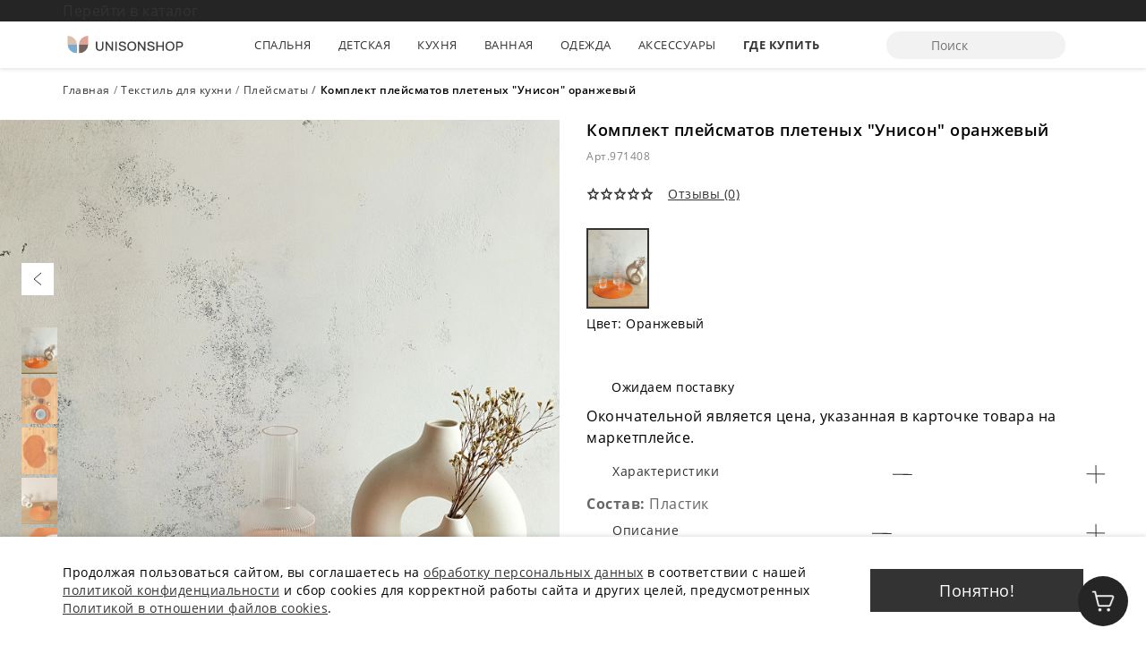

--- FILE ---
content_type: text/html; charset=UTF-8
request_url: https://unisonshop.ru/catalog/pleysmat/komplekt-pleysmatov-pletenykh-unison-oranzhevyy-20230906122344704038
body_size: 17096
content:
<!DOCTYPE html>
<html lang="ru">
	<head>
		<meta charset="UTF-8" />
		<meta name="viewport" content="width=device-width, initial-scale=1.0, maximum-scale=1.0, user-scalable=0" />
		<meta http-equiv="X-UA-Compatible" content="ie=edge" />
        <link rel="icon" type="image/x-icon" href="/favicon.ico?v=2" />

        <meta name="zen-verification" content="ZSnte3jOxluBEyg5oKVAJXJOU0v2wNpc0NOkrfhfgEPUtusTt82PnvxJMIWxnFbu" />

                <meta http-equiv="Content-Type" content="text/html; charset=UTF-8" />
<meta name="keywords" content="Купить   &amp;quot;вн&amp;quot;} " />
<meta name="description" content="Приобретайте комплект плейсматов плетеных &amp;quot;унисон&amp;quot; оранжевый 971408 в Москве от производителя по низкой цене от 495 руб. Качественные материалы, бесплатная доставка по Москве, Санкт-Петербургу и России при оплате товара онлайн! Вежливые менеджеры помогут сделать выбор онлайн! Телефон: 8 (800) 600-89-56. Интернет-магазин Unisonshop — официальный интернет-магазин Тейковского хлопчатобумажного комбината, крупнейшего производителя текстильной продукции в России. Большой ассортимент." />
<link href="/bitrix/cache/css/s1/jum/page_6d3016074b9c417ae283e632ea5423d5/page_6d3016074b9c417ae283e632ea5423d5_v1.css?175926289831991" type="text/css"  rel="stylesheet" />
<link href="/bitrix/cache/css/s1/jum/template_fc45e2fdf63fda379018f73b16cd5f91/template_fc45e2fdf63fda379018f73b16cd5f91_v1.css?17592628983737" type="text/css"  data-template-style="true" rel="stylesheet" />
<meta property="og:url" content="https://unisonshop.ru/catalog/pleysmat/komplekt-pleysmatov-pletenykh-unison-oranzhevyy-20230906122344704038"/>
<meta property="og:title" content="Купить Комплект плейсматов плетеных &quot;Унисон&quot; оранжевый 971408 в Москве от производителя."/>
<meta property="og:description" content="Приобретайте Комплект плейсматов плетеных &quot;Унисон&quot; оранжевый 971408 в Москве от производителя. Качественные материалы, бесплатная доставка по Москве, Санкт-Петербургу и России при оплате товара онлайн! Вежливые менеджеры помогут сделать выбор онлайн! 
              Телефон: 8 (800) 600-89-56. Интернет-магазин Unisonshop — официальный интернет-магазин Тейковского хлопчатобумажного комбината, крупнейшего производителя текстильной продукции в России. Большой ассортимент."/>
<meta property="og:image" content="/upload/webp/100/upload/iblock/59a/enl5uji8rgisnswyn4m0u7n2q60z6msq.webp"/>
<meta property="og:image:width" content=""/>
<meta property="og:image:height" content=""/>
<meta property="og:type" content="website"/>



        <title>Купить комплект плейсматов плетеных &quot;унисон&quot; оранжевый  971408 по цене от 495 руб. в Москве от производителя.</title>
        <link rel="stylesheet" href="/local/templates/jum/css/libs.css?ver=1658149588" />
       <link rel="stylesheet" href="/local/templates/jum/css/main.css?ver=1759093854" />
        <link href="/bitrix/cache/css/s1/jum/page_6d3016074b9c417ae283e632ea5423d5/page_6d3016074b9c417ae283e632ea5423d5_v1.css?175926289831991" type="text/css"  rel="stylesheet" />
<link href="/bitrix/cache/css/s1/jum/template_fc45e2fdf63fda379018f73b16cd5f91/template_fc45e2fdf63fda379018f73b16cd5f91_v1.css?17592628983737" type="text/css"  data-template-style="true" rel="stylesheet" />
		
        <!-- Yandex.Metrika counter -->
                <noscript><div><img src="https://mc.yandex.ru/watch/72996811" style="position:absolute; left:-9999px;" alt="" /></div></noscript>
        <!-- /Yandex.Metrika counter -->
    </head>
	<body data-uid="">
        <div class="page-wrap ">
                    <header class="page-header fixed page-header--new">
                 
                    <div class="cyber-line" id="bx_3218110189_290369" style="background: #fff url('/upload/webp/100/upload/iblock/d0a/9fpf08x6n2j8fm040run4h1hm2p5gm08.webp') no-repeat left / cover;">
            <div class="container">
                <div class="cyber-line__wr">
                                            <a href="/catalog/komplekty-postelnogo-belya">
                                            <div class="slogan_banner 2">
                            Перейти в каталог                                                    </div>
                                             </a>
                                     </div>
            </div>
        </div>
                    <div class="page-header-top">
                    <div class="container">
                        <div class="page-header-top__wr">
                            <button class="btn-icon page-header-top__btn-menu">
                                <span class="icon icon-menu"></span>
                            </button>
                            <a href="/" class="page-header-top__logo">
                                <img src="/local/templates/jum/img/svg/unisonshop.svg" alt="Unison" />
                            </a>
                            <nav class="page-header-top__categories">
                                                                    <a href="/catalog/spalnya" >
                                        Спальня                                    </a>
                                                                    <a href="/catalog/detskaya" >
                                        Детская                                    </a>
                                                                    <a href="/catalog/kukhnya" >
                                        Кухня                                    </a>
                                                                    <a href="/catalog/vannaya" >
                                        Ванная                                    </a>
                                                                    <a href="/catalog/odezhda" >
                                        Одежда                                    </a>
                                                                    <a href="/catalog/aksessuary" >
                                        Аксессуары                                    </a>
                                
                                <a href="/blog/my-na-marketpleysakh" style="font-weight:bold;">Где купить</a>
                            </nav>
                            <nav class="main-nav__btns ml-0">
                              <!--  <a href="tel:88006008956" class="page-header-phone">8 (800) 600-89-56</a> -->
                                <div class="search-top-panel sb-search">
    <form action="/search/index.php">
                    <input type="text" name="q" class="sb-search-input"  autocomplete="off" placeholder="Поиск"  id="search" value="" />
                <input name="s" type="submit" class="sb-search-submit" onclick="ym(72996811,'reachGoal','headersearch'); return true;" value="" />
        <span class="icon icon-search"></span>
        <span class="icon-sm icon-close"></span>
    </form>
</div>
<div class="ajax_search_results">
    <div class="container">  </div>
</div>                                <!-- <button class="btn-icon main-nav__btns-phone">
                                    <a href="tel:88006008956" class="icon icon-phone"></a>
                                </button>
                                 <button class="btn-icon">
                                    <span class="icon icon-user"></span>
                                </button>
                                 <button class="btn-icon main-nav__btns-basket" onclick="location.href = '/basket/'">
                                    <span class="icon icon-basket"></span>
                                    <span class="icon d-none  basket-count number-circle">0</span>
                                </button> -->
                            </nav>
                        </div>
                    </div>
                </div>
                <div class="page-header-menu d-none">
                    <div class="container menu-container">
                        <div class="page-header-menu__mob-header">
                            <a href="/" class="page-header-menu__logo">
                                <img src="/local/templates/jum/img/svg/unisonshop.svg" alt="Unison" />
                            </a>
                            <button class="btn-icon page-header-menu__close">
                                <span class="icon icon-close"></span>
                            </button>
                        </div>
                       <div class="container">
                            <div class="search-top-panel sb-search">
    <form action="/search/index.php">
                    <input type="text" name="q" class="sb-search-input"  autocomplete="off" placeholder="Поиск"  id="search" value="" />
                <input name="s" type="submit" class="sb-search-submit" onclick="ym(72996811,'reachGoal','burgersearch'); return true;" value="" />
        <span class="icon icon-search"></span>
        <span class="icon-sm icon-close"></span>
    </form>
</div>
<div class="ajax_search_results">
    <div class="container">  </div>
</div>                        </div>
                                                    <div class="row page-header-menu__row">
                                <div class="col-lg-3 col-xl-2 d-block d-lg-none">
                                    <div class="menu-item">
                                        <div class="menu-item__category">
                                            <a href="/catalog/spalnya">Спальня</a>
                                            <button class="btn-icon">
                                                <span class="icon icon-chevron-right"></span>
                                            </button>
                                        </div>
                                        <div class="menu-item__sub-category">
                                            <a href="/catalog/spalnya">Все товары категории Спальня</a>
                                        </div>
                                    </div>
                                </div>
                                                                <div class="col-lg-3 col-xl-2">
                                    <div class="menu-item">
                                        <div class="menu-item__category">
                                            <a href="/catalog/spalnya">Спальня</a>
                                            <button class="btn-icon">
                                                <span class="icon icon-chevron-right"></span>
                                            </button>
                                        </div>
                                        <div class="menu-item__sub-category">
                                            <a href="/catalog/komplekty-postelnogo-belya">Постельное белье</a>
                                            <button class="btn-icon">
                                                <span class="icon icon-chevron-right"></span>
                                            </button>
                                        </div>
                                        <ul class="menu-item__list">
                                                                                            <li class="d-block d-lg-none"><a href="/catalog/komplekty-postelnogo-belya">Все товары категории Постельное белье</a></li>
                                                                                                <li><a href="/catalog/stripe-satin">Комплекты из страйп-сатина</a></li>
                                                                                                <li><a href="/catalog/na-rezinke">Комплекты на резинке</a></li>
                                                                                                <li><a href="/catalog/postelnoe-bele-iz-poplina">Комплекты из поплина</a></li>
                                                                                                <li><a href="/catalog/satin">Комплекты из сатина</a></li>
                                                                                                <li><a href="/catalog/postelnoe-bele-iz-perkalya">Комплекты из перкаля</a></li>
                                                                                                <li><a href="/catalog/postelnoe-bele-iz-byazi">Комплекты из бязи</a></li>
                                                                                                <li><a href="/catalog/polisatin">Комплекты из полисатина</a></li>
                                                                                                                                    </ul>
                                    </div>
                                </div>
                                                                <div class="col-lg-3 col-xl-2">
                                    <div class="menu-item">
                                        <div class="menu-item__category">
                                            <a href="/catalog/spalnya">Спальня</a>
                                            <button class="btn-icon">
                                                <span class="icon icon-chevron-right"></span>
                                            </button>
                                        </div>
                                        <div class="menu-item__sub-category">
                                            <a href="/catalog/dizayn">Дизайн</a>
                                            <button class="btn-icon">
                                                <span class="icon icon-chevron-right"></span>
                                            </button>
                                        </div>
                                        <ul class="menu-item__list">
                                                                                            <li class="d-block d-lg-none"><a href="/catalog/dizayn">Все товары категории Дизайн</a></li>
                                                                                                <li><a href="/catalog/odnotonnoe">Однотонное</a></li>
                                                                                                <li><a href="/catalog/tsvetochnyy-print">Цветочный дизайн</a></li>
                                                                                                <li><a href="/catalog/uzory">Узоры</a></li>
                                                                                                                                    </ul>
                                    </div>
                                </div>
                                                                <div class="col-lg-3 col-xl-2">
                                    <div class="menu-item">
                                        <div class="menu-item__category">
                                            <a href="/catalog/spalnya">Спальня</a>
                                            <button class="btn-icon">
                                                <span class="icon icon-chevron-right"></span>
                                            </button>
                                        </div>
                                        <div class="menu-item__sub-category">
                                            <a href="/catalog/odeyala-i-podushki">Одеяла и подушки</a>
                                            <button class="btn-icon">
                                                <span class="icon icon-chevron-right"></span>
                                            </button>
                                        </div>
                                        <ul class="menu-item__list">
                                                                                            <li class="d-block d-lg-none"><a href="/catalog/odeyala-i-podushki">Все товары категории Одеяла и подушки</a></li>
                                                                                                <li><a href="/catalog/namatrasniki">Наматрасники</a></li>
                                                                                                <li><a href="/catalog/odeyala">Одеяла</a></li>
                                                                                                <li><a href="/catalog/podushki">Подушки</a></li>
                                                                                                                                    </ul>
                                    </div>
                                </div>
                                                                <div class="col-lg-3 col-xl-2">
                                    <div class="menu-item">
                                        <div class="menu-item__category">
                                            <a href="/catalog/spalnya">Спальня</a>
                                            <button class="btn-icon">
                                                <span class="icon icon-chevron-right"></span>
                                            </button>
                                        </div>
                                        <div class="menu-item__sub-category">
                                            <a href="/catalog/navolochki-dekorativnye">Наволочки декоративные</a>
                                            <button class="btn-icon">
                                                <span class="icon icon-chevron-right"></span>
                                            </button>
                                        </div>
                                        <ul class="menu-item__list">
                                                                                    </ul>
                                    </div>
                                </div>
                                                                <div class="col-lg-3 col-xl-2">
                                    <div class="menu-item">
                                        <div class="menu-item__category">
                                            <a href="/catalog/spalnya">Спальня</a>
                                            <button class="btn-icon">
                                                <span class="icon icon-chevron-right"></span>
                                            </button>
                                        </div>
                                        <div class="menu-item__sub-category">
                                            <a href="/catalog/otdelnye-predmety">Отдельные предметы</a>
                                            <button class="btn-icon">
                                                <span class="icon icon-chevron-right"></span>
                                            </button>
                                        </div>
                                        <ul class="menu-item__list">
                                                                                            <li class="d-block d-lg-none"><a href="/catalog/otdelnye-predmety">Все товары категории Отдельные предметы</a></li>
                                                                                                <li><a href="/catalog/pillowcases">Наволочки</a></li>
                                                                                                <li><a href="/catalog/bedsheets">Простыни</a></li>
                                                                                                <li><a href="/catalog/duvet-cover">Пододеяльники</a></li>
                                                                                                                                    </ul>
                                    </div>
                                </div>
                                                                <div class="col-lg-3 col-xl-2">
                                    <div class="menu-item">
                                        <div class="menu-item__category">
                                            <a href="/catalog/spalnya">Спальня</a>
                                            <button class="btn-icon">
                                                <span class="icon icon-chevron-right"></span>
                                            </button>
                                        </div>
                                        <div class="menu-item__sub-category">
                                            <a href="/catalog/pledy-i-pokryvala-dlya-spalni">Пледы и покрывала</a>
                                            <button class="btn-icon">
                                                <span class="icon icon-chevron-right"></span>
                                            </button>
                                        </div>
                                        <ul class="menu-item__list">
                                                                                            <li class="d-block d-lg-none"><a href="/catalog/pledy-i-pokryvala-dlya-spalni">Все товары категории Пледы и покрывала</a></li>
                                                                                                <li><a href="/catalog/pledy">Пледы</a></li>
                                                                                                <li><a href="/catalog/pokryvala">Покрывала</a></li>
                                                                                                                                    </ul>
                                    </div>
                                </div>
                                                                <div class="col-lg-3 col-xl-2">
                                    <div class="menu-item">
                                        <div class="menu-item__category">
                                            <a href="/catalog/spalnya">Спальня</a>
                                            <button class="btn-icon">
                                                <span class="icon icon-chevron-right"></span>
                                            </button>
                                        </div>
                                        <div class="menu-item__sub-category">
                                            <a href="/catalog/shtory-dlya-spalni">Шторы для спальни</a>
                                            <button class="btn-icon">
                                                <span class="icon icon-chevron-right"></span>
                                            </button>
                                        </div>
                                        <ul class="menu-item__list">
                                                                                    </ul>
                                    </div>
                                </div>
                                                                <div class="col-lg-3 col-xl-2">
                                    <div class="menu-item">
                                        <div class="menu-item__category">
                                            <a href="/catalog/spalnya">Спальня</a>
                                            <button class="btn-icon">
                                                <span class="icon icon-chevron-right"></span>
                                            </button>
                                        </div>
                                        <div class="menu-item__sub-category">
                                            <a href="/catalog/dekorativnye-podushki-dlya-spalni">Декоративные подушки</a>
                                            <button class="btn-icon">
                                                <span class="icon icon-chevron-right"></span>
                                            </button>
                                        </div>
                                        <ul class="menu-item__list">
                                                                                    </ul>
                                    </div>
                                </div>
                                                                <div class="col-lg-3 col-xl-2">
                                    <div class="menu-item">
                                        <div class="menu-item__category">
                                            <a href="/catalog/spalnya">Спальня</a>
                                            <button class="btn-icon">
                                                <span class="icon icon-chevron-right"></span>
                                            </button>
                                        </div>
                                        <div class="menu-item__sub-category">
                                            <a href="/catalog/postery">Постеры</a>
                                            <button class="btn-icon">
                                                <span class="icon icon-chevron-right"></span>
                                            </button>
                                        </div>
                                        <ul class="menu-item__list">
                                                                                    </ul>
                                    </div>
                                </div>
                                                            </div>
                                                    <div class="row page-header-menu__row">
                                <div class="col-lg-3 col-xl-2 d-block d-lg-none">
                                    <div class="menu-item">
                                        <div class="menu-item__category">
                                            <a href="/catalog/detskaya">Детская</a>
                                            <button class="btn-icon">
                                                <span class="icon icon-chevron-right"></span>
                                            </button>
                                        </div>
                                        <div class="menu-item__sub-category">
                                            <a href="/catalog/detskaya">Все товары категории Детская</a>
                                        </div>
                                    </div>
                                </div>
                                                                <div class="col-lg-3 col-xl-2">
                                    <div class="menu-item">
                                        <div class="menu-item__category">
                                            <a href="/catalog/detskaya">Детская</a>
                                            <button class="btn-icon">
                                                <span class="icon icon-chevron-right"></span>
                                            </button>
                                        </div>
                                        <div class="menu-item__sub-category">
                                            <a href="/catalog/postelnoe-bele-s-lyubimymi-geroyami">Постельное белье</a>
                                            <button class="btn-icon">
                                                <span class="icon icon-chevron-right"></span>
                                            </button>
                                        </div>
                                        <ul class="menu-item__list">
                                                                                            <li class="d-block d-lg-none"><a href="/catalog/postelnoe-bele-s-lyubimymi-geroyami">Все товары категории Постельное белье</a></li>
                                                                                                <li><a href="/catalog/kpbdetyam">Детям</a></li>
                                                                                                <li><a href="/catalog/komplekty-podrostkam">Подросткам</a></li>
                                                                                                <li><a href="/catalog/malysham">Малышам</a></li>
                                                                                                <li><a href="/catalog/svetitsya-v-temnote">Светится в темноте</a></li>
                                                                                                                                    </ul>
                                    </div>
                                </div>
                                                                <div class="col-lg-3 col-xl-2">
                                    <div class="menu-item">
                                        <div class="menu-item__category">
                                            <a href="/catalog/detskaya">Детская</a>
                                            <button class="btn-icon">
                                                <span class="icon icon-chevron-right"></span>
                                            </button>
                                        </div>
                                        <div class="menu-item__sub-category">
                                            <a href="/catalog/lyubimye-geroi">Любимые герои</a>
                                            <button class="btn-icon">
                                                <span class="icon icon-chevron-right"></span>
                                            </button>
                                        </div>
                                        <ul class="menu-item__list">
                                                                                            <li class="d-block d-lg-none"><a href="/catalog/lyubimye-geroi">Все товары категории Любимые герои</a></li>
                                                                                                <li><a href="/catalog/graviti-folz">Гравити Фолз</a></li>
                                                                                                <li><a href="/catalog/garri-potter">Гарри Поттер</a></li>
                                                                                                <li><a href="/catalog/rick-and-morty">Рик и Морти</a></li>
                                                                                                <li><a href="/catalog/kholodnoe-serdtse">Холодное сердце</a></li>
                                                                                                <li><a href="/catalog/l-o-l">L.O.L. Surprise!</a></li>
                                                                                                <li><a href="/catalog/chelovek-pauk">Человек паук</a></li>
                                                                                                <li><a href="/catalog/tachki">Тачки</a></li>
                                                                                                <li><a href="/catalog/shchenyachiy-patrul">Щенячий патруль</a></li>
                                                                                                                                    </ul>
                                    </div>
                                </div>
                                                                <div class="col-lg-3 col-xl-2">
                                    <div class="menu-item">
                                        <div class="menu-item__category">
                                            <a href="/catalog/detskaya">Детская</a>
                                            <button class="btn-icon">
                                                <span class="icon icon-chevron-right"></span>
                                            </button>
                                        </div>
                                        <div class="menu-item__sub-category">
                                            <a href="/catalog/otdelnye-predmety-detyam">Отдельные предметы</a>
                                            <button class="btn-icon">
                                                <span class="icon icon-chevron-right"></span>
                                            </button>
                                        </div>
                                        <ul class="menu-item__list">
                                                                                            <li class="d-block d-lg-none"><a href="/catalog/otdelnye-predmety-detyam">Все товары категории Отдельные предметы</a></li>
                                                                                                <li><a href="/catalog/navolochki">Наволочки</a></li>
                                                                                                <li><a href="/catalog/pododeyalniki">Пододеяльники</a></li>
                                                                                                <li><a href="/catalog/prostyni">Простыни</a></li>
                                                                                                                                    </ul>
                                    </div>
                                </div>
                                                                <div class="col-lg-3 col-xl-2">
                                    <div class="menu-item">
                                        <div class="menu-item__category">
                                            <a href="/catalog/detskaya">Детская</a>
                                            <button class="btn-icon">
                                                <span class="icon icon-chevron-right"></span>
                                            </button>
                                        </div>
                                        <div class="menu-item__sub-category">
                                            <a href="/catalog/odeyala-i-podushki-dlya-detey">Подушки и одеяла</a>
                                            <button class="btn-icon">
                                                <span class="icon icon-chevron-right"></span>
                                            </button>
                                        </div>
                                        <ul class="menu-item__list">
                                                                                    </ul>
                                    </div>
                                </div>
                                                                <div class="col-lg-3 col-xl-2">
                                    <div class="menu-item">
                                        <div class="menu-item__category">
                                            <a href="/catalog/detskaya">Детская</a>
                                            <button class="btn-icon">
                                                <span class="icon icon-chevron-right"></span>
                                            </button>
                                        </div>
                                        <div class="menu-item__sub-category">
                                            <a href="/catalog/pledy-i-pokryvala-dlya-detey">Пледы и покрывала</a>
                                            <button class="btn-icon">
                                                <span class="icon icon-chevron-right"></span>
                                            </button>
                                        </div>
                                        <ul class="menu-item__list">
                                                                                    </ul>
                                    </div>
                                </div>
                                                                <div class="col-lg-3 col-xl-2">
                                    <div class="menu-item">
                                        <div class="menu-item__category">
                                            <a href="/catalog/detskaya">Детская</a>
                                            <button class="btn-icon">
                                                <span class="icon icon-chevron-right"></span>
                                            </button>
                                        </div>
                                        <div class="menu-item__sub-category">
                                            <a href="/catalog/dekorativnye-podushki-dlya-detey">Декоративные подушки</a>
                                            <button class="btn-icon">
                                                <span class="icon icon-chevron-right"></span>
                                            </button>
                                        </div>
                                        <ul class="menu-item__list">
                                                                                    </ul>
                                    </div>
                                </div>
                                                                <div class="col-lg-3 col-xl-2">
                                    <div class="menu-item">
                                        <div class="menu-item__category">
                                            <a href="/catalog/detskaya">Детская</a>
                                            <button class="btn-icon">
                                                <span class="icon icon-chevron-right"></span>
                                            </button>
                                        </div>
                                        <div class="menu-item__sub-category">
                                            <a href="/catalog/shtory">Шторы</a>
                                            <button class="btn-icon">
                                                <span class="icon icon-chevron-right"></span>
                                            </button>
                                        </div>
                                        <ul class="menu-item__list">
                                                                                    </ul>
                                    </div>
                                </div>
                                                                <div class="col-lg-3 col-xl-2">
                                    <div class="menu-item">
                                        <div class="menu-item__category">
                                            <a href="/catalog/detskaya">Детская</a>
                                            <button class="btn-icon">
                                                <span class="icon icon-chevron-right"></span>
                                            </button>
                                        </div>
                                        <div class="menu-item__sub-category">
                                            <a href="/catalog/prikrovatnye-kovriki">Детские прикроватные коврики</a>
                                            <button class="btn-icon">
                                                <span class="icon icon-chevron-right"></span>
                                            </button>
                                        </div>
                                        <ul class="menu-item__list">
                                                                                    </ul>
                                    </div>
                                </div>
                                                                <div class="col-lg-3 col-xl-2">
                                    <div class="menu-item">
                                        <div class="menu-item__category">
                                            <a href="/catalog/detskaya">Детская</a>
                                            <button class="btn-icon">
                                                <span class="icon icon-chevron-right"></span>
                                            </button>
                                        </div>
                                        <div class="menu-item__sub-category">
                                            <a href="/catalog/meshok-dlya-obuvi">Мешок для обуви</a>
                                            <button class="btn-icon">
                                                <span class="icon icon-chevron-right"></span>
                                            </button>
                                        </div>
                                        <ul class="menu-item__list">
                                                                                    </ul>
                                    </div>
                                </div>
                                                            </div>
                                                    <div class="row page-header-menu__row">
                                <div class="col-lg-3 col-xl-2 d-block d-lg-none">
                                    <div class="menu-item">
                                        <div class="menu-item__category">
                                            <a href="/catalog/kukhnya">Кухня</a>
                                            <button class="btn-icon">
                                                <span class="icon icon-chevron-right"></span>
                                            </button>
                                        </div>
                                        <div class="menu-item__sub-category">
                                            <a href="/catalog/kukhnya">Все товары категории Кухня</a>
                                        </div>
                                    </div>
                                </div>
                                                                <div class="col-lg-3 col-xl-2">
                                    <div class="menu-item">
                                        <div class="menu-item__category">
                                            <a href="/catalog/kukhnya">Кухня</a>
                                            <button class="btn-icon">
                                                <span class="icon icon-chevron-right"></span>
                                            </button>
                                        </div>
                                        <div class="menu-item__sub-category">
                                            <a href="/catalog/skaterti">Скатерти</a>
                                            <button class="btn-icon">
                                                <span class="icon icon-chevron-right"></span>
                                            </button>
                                        </div>
                                        <ul class="menu-item__list">
                                                                                    </ul>
                                    </div>
                                </div>
                                                                <div class="col-lg-3 col-xl-2">
                                    <div class="menu-item">
                                        <div class="menu-item__category">
                                            <a href="/catalog/kukhnya">Кухня</a>
                                            <button class="btn-icon">
                                                <span class="icon icon-chevron-right"></span>
                                            </button>
                                        </div>
                                        <div class="menu-item__sub-category">
                                            <a href="/catalog/kukhonnye-polotentsa">Кухонные полотенца</a>
                                            <button class="btn-icon">
                                                <span class="icon icon-chevron-right"></span>
                                            </button>
                                        </div>
                                        <ul class="menu-item__list">
                                                                                    </ul>
                                    </div>
                                </div>
                                                                <div class="col-lg-3 col-xl-2">
                                    <div class="menu-item">
                                        <div class="menu-item__category">
                                            <a href="/catalog/kukhnya">Кухня</a>
                                            <button class="btn-icon">
                                                <span class="icon icon-chevron-right"></span>
                                            </button>
                                        </div>
                                        <div class="menu-item__sub-category">
                                            <a href="/catalog/shtory-dlya-kukhni">Шторы для кухни</a>
                                            <button class="btn-icon">
                                                <span class="icon icon-chevron-right"></span>
                                            </button>
                                        </div>
                                        <ul class="menu-item__list">
                                                                                    </ul>
                                    </div>
                                </div>
                                                                <div class="col-lg-3 col-xl-2">
                                    <div class="menu-item">
                                        <div class="menu-item__category">
                                            <a href="/catalog/kukhnya">Кухня</a>
                                            <button class="btn-icon">
                                                <span class="icon icon-chevron-right"></span>
                                            </button>
                                        </div>
                                        <div class="menu-item__sub-category">
                                            <a href="/catalog/prikhvatki-i-fartuki">Прихватки и фартуки</a>
                                            <button class="btn-icon">
                                                <span class="icon icon-chevron-right"></span>
                                            </button>
                                        </div>
                                        <ul class="menu-item__list">
                                                                                    </ul>
                                    </div>
                                </div>
                                                                <div class="col-lg-3 col-xl-2">
                                    <div class="menu-item">
                                        <div class="menu-item__category">
                                            <a href="/catalog/kukhnya">Кухня</a>
                                            <button class="btn-icon">
                                                <span class="icon icon-chevron-right"></span>
                                            </button>
                                        </div>
                                        <div class="menu-item__sub-category">
                                            <a href="/catalog/nabory-kukhonnye">Наборы кухонные</a>
                                            <button class="btn-icon">
                                                <span class="icon icon-chevron-right"></span>
                                            </button>
                                        </div>
                                        <ul class="menu-item__list">
                                                                                    </ul>
                                    </div>
                                </div>
                                                                <div class="col-lg-3 col-xl-2">
                                    <div class="menu-item">
                                        <div class="menu-item__category">
                                            <a href="/catalog/kukhnya">Кухня</a>
                                            <button class="btn-icon">
                                                <span class="icon icon-chevron-right"></span>
                                            </button>
                                        </div>
                                        <div class="menu-item__sub-category">
                                            <a href="/catalog/podushki-na-stulya">Подушки на стулья</a>
                                            <button class="btn-icon">
                                                <span class="icon icon-chevron-right"></span>
                                            </button>
                                        </div>
                                        <ul class="menu-item__list">
                                                                                    </ul>
                                    </div>
                                </div>
                                                                <div class="col-lg-3 col-xl-2">
                                    <div class="menu-item">
                                        <div class="menu-item__category">
                                            <a href="/catalog/kukhnya">Кухня</a>
                                            <button class="btn-icon">
                                                <span class="icon icon-chevron-right"></span>
                                            </button>
                                        </div>
                                        <div class="menu-item__sub-category">
                                            <a href="/catalog/kovriki-dlya-sushki">Коврики для сушки</a>
                                            <button class="btn-icon">
                                                <span class="icon icon-chevron-right"></span>
                                            </button>
                                        </div>
                                        <ul class="menu-item__list">
                                                                                    </ul>
                                    </div>
                                </div>
                                                                <div class="col-lg-3 col-xl-2">
                                    <div class="menu-item">
                                        <div class="menu-item__category">
                                            <a href="/catalog/kukhnya">Кухня</a>
                                            <button class="btn-icon">
                                                <span class="icon icon-chevron-right"></span>
                                            </button>
                                        </div>
                                        <div class="menu-item__sub-category">
                                            <a href="/catalog/pleysmat">Плейсматы</a>
                                            <button class="btn-icon">
                                                <span class="icon icon-chevron-right"></span>
                                            </button>
                                        </div>
                                        <ul class="menu-item__list">
                                                                                    </ul>
                                    </div>
                                </div>
                                                                <div class="col-lg-3 col-xl-2">
                                    <div class="menu-item">
                                        <div class="menu-item__category">
                                            <a href="/catalog/kukhnya">Кухня</a>
                                            <button class="btn-icon">
                                                <span class="icon icon-chevron-right"></span>
                                            </button>
                                        </div>
                                        <div class="menu-item__sub-category">
                                            <a href="/catalog/podstavka-pod-goryachee">Подставка под горячее</a>
                                            <button class="btn-icon">
                                                <span class="icon icon-chevron-right"></span>
                                            </button>
                                        </div>
                                        <ul class="menu-item__list">
                                                                                    </ul>
                                    </div>
                                </div>
                                                                <div class="col-lg-3 col-xl-2">
                                    <div class="menu-item">
                                        <div class="menu-item__category">
                                            <a href="/catalog/kukhnya">Кухня</a>
                                            <button class="btn-icon">
                                                <span class="icon icon-chevron-right"></span>
                                            </button>
                                        </div>
                                        <div class="menu-item__sub-category">
                                            <a href="/catalog/kuhnya-salfetki">Салфетки</a>
                                            <button class="btn-icon">
                                                <span class="icon icon-chevron-right"></span>
                                            </button>
                                        </div>
                                        <ul class="menu-item__list">
                                                                                    </ul>
                                    </div>
                                </div>
                                                                <div class="col-lg-3 col-xl-2">
                                    <div class="menu-item">
                                        <div class="menu-item__category">
                                            <a href="/catalog/kukhnya">Кухня</a>
                                            <button class="btn-icon">
                                                <span class="icon icon-chevron-right"></span>
                                            </button>
                                        </div>
                                        <div class="menu-item__sub-category">
                                            <a href="/catalog/shopper-bags">Сумки-шопперы</a>
                                            <button class="btn-icon">
                                                <span class="icon icon-chevron-right"></span>
                                            </button>
                                        </div>
                                        <ul class="menu-item__list">
                                                                                    </ul>
                                    </div>
                                </div>
                                                            </div>
                                                    <div class="row page-header-menu__row">
                                <div class="col-lg-3 col-xl-2 d-block d-lg-none">
                                    <div class="menu-item">
                                        <div class="menu-item__category">
                                            <a href="/catalog/vannaya">Ванная</a>
                                            <button class="btn-icon">
                                                <span class="icon icon-chevron-right"></span>
                                            </button>
                                        </div>
                                        <div class="menu-item__sub-category">
                                            <a href="/catalog/vannaya">Все товары категории Ванная</a>
                                        </div>
                                    </div>
                                </div>
                                                                <div class="col-lg-3 col-xl-2">
                                    <div class="menu-item">
                                        <div class="menu-item__category">
                                            <a href="/catalog/vannaya">Ванная</a>
                                            <button class="btn-icon">
                                                <span class="icon icon-chevron-right"></span>
                                            </button>
                                        </div>
                                        <div class="menu-item__sub-category">
                                            <a href="/catalog/polotentsa">Полотенца</a>
                                            <button class="btn-icon">
                                                <span class="icon icon-chevron-right"></span>
                                            </button>
                                        </div>
                                        <ul class="menu-item__list">
                                                                                            <li class="d-block d-lg-none"><a href="/catalog/polotentsa">Все товары категории Полотенца</a></li>
                                                                                                <li><a href="/catalog/polotentsa-vafelnye">Полотенца вафельные</a></li>
                                                                                                <li><a href="/catalog/polotentsa-makhrovye">Полотенца махровые</a></li>
                                                                                                                                    </ul>
                                    </div>
                                </div>
                                                                <div class="col-lg-3 col-xl-2">
                                    <div class="menu-item">
                                        <div class="menu-item__category">
                                            <a href="/catalog/vannaya">Ванная</a>
                                            <button class="btn-icon">
                                                <span class="icon icon-chevron-right"></span>
                                            </button>
                                        </div>
                                        <div class="menu-item__sub-category">
                                            <a href="/catalog/komplekty-polotenets">Комплекты полотенец</a>
                                            <button class="btn-icon">
                                                <span class="icon icon-chevron-right"></span>
                                            </button>
                                        </div>
                                        <ul class="menu-item__list">
                                                                                    </ul>
                                    </div>
                                </div>
                                                                <div class="col-lg-3 col-xl-2">
                                    <div class="menu-item">
                                        <div class="menu-item__category">
                                            <a href="/catalog/vannaya">Ванная</a>
                                            <button class="btn-icon">
                                                <span class="icon icon-chevron-right"></span>
                                            </button>
                                        </div>
                                        <div class="menu-item__sub-category">
                                            <a href="/catalog/bathmats">Коврики для ванной</a>
                                            <button class="btn-icon">
                                                <span class="icon icon-chevron-right"></span>
                                            </button>
                                        </div>
                                        <ul class="menu-item__list">
                                                                                    </ul>
                                    </div>
                                </div>
                                                                <div class="col-lg-3 col-xl-2">
                                    <div class="menu-item">
                                        <div class="menu-item__category">
                                            <a href="/catalog/vannaya">Ванная</a>
                                            <button class="btn-icon">
                                                <span class="icon icon-chevron-right"></span>
                                            </button>
                                        </div>
                                        <div class="menu-item__sub-category">
                                            <a href="/catalog/shtory-dlya-vannoy">Шторы для ванной</a>
                                            <button class="btn-icon">
                                                <span class="icon icon-chevron-right"></span>
                                            </button>
                                        </div>
                                        <ul class="menu-item__list">
                                                                                    </ul>
                                    </div>
                                </div>
                                                            </div>
                                                    <div class="row page-header-menu__row">
                                <div class="col-lg-3 col-xl-2 d-block d-lg-none">
                                    <div class="menu-item">
                                        <div class="menu-item__category">
                                            <a href="/catalog/odezhda">Одежда</a>
                                            <button class="btn-icon">
                                                <span class="icon icon-chevron-right"></span>
                                            </button>
                                        </div>
                                        <div class="menu-item__sub-category">
                                            <a href="/catalog/odezhda">Все товары категории Одежда</a>
                                        </div>
                                    </div>
                                </div>
                                                                <div class="col-lg-3 col-xl-2">
                                    <div class="menu-item">
                                        <div class="menu-item__category">
                                            <a href="/catalog/odezhda">Одежда</a>
                                            <button class="btn-icon">
                                                <span class="icon icon-chevron-right"></span>
                                            </button>
                                        </div>
                                        <div class="menu-item__sub-category">
                                            <a href="/catalog/detyam">Детям</a>
                                            <button class="btn-icon">
                                                <span class="icon icon-chevron-right"></span>
                                            </button>
                                        </div>
                                        <ul class="menu-item__list">
                                                                                            <li class="d-block d-lg-none"><a href="/catalog/detyam">Все товары категории Детям</a></li>
                                                                                                <li><a href="/catalog/bryuki-i-losiny">Брюки и лосины</a></li>
                                                                                                <li><a href="/catalog/komplekty">Комплекты</a></li>
                                                                                                <li><a href="/catalog/pizhamy">Пижамы</a></li>
                                                                                                <li><a href="/catalog/platya-i-tuniki-detyam">Платья и туники</a></li>
                                                                                                <li><a href="/catalog/tolstovki-i-svitshoty">Толстовки и свитшоты</a></li>
                                                                                                <li><a href="/catalog/futbolki-i-topy">Футболки и топы</a></li>
                                                                                                <li><a href="/catalog/yubki-i-shorty">Юбки и шорты</a></li>
                                                                                                <li><a href="/catalog/shapki">Шапки</a></li>
                                                                                                                                    </ul>
                                    </div>
                                </div>
                                                                <div class="col-lg-3 col-xl-2">
                                    <div class="menu-item">
                                        <div class="menu-item__category">
                                            <a href="/catalog/odezhda">Одежда</a>
                                            <button class="btn-icon">
                                                <span class="icon icon-chevron-right"></span>
                                            </button>
                                        </div>
                                        <div class="menu-item__sub-category">
                                            <a href="/catalog/zhenshchinam">Женщинам</a>
                                            <button class="btn-icon">
                                                <span class="icon icon-chevron-right"></span>
                                            </button>
                                        </div>
                                        <ul class="menu-item__list">
                                                                                            <li class="d-block d-lg-none"><a href="/catalog/zhenshchinam">Все товары категории Женщинам</a></li>
                                                                                                <li><a href="/catalog/bryuki-i-shorty">Брюки и шорты</a></li>
                                                                                                <li><a href="/catalog/dzhempery-i-svitshoty">Джемперы и свитшоты</a></li>
                                                                                                <li><a href="/catalog/pizhamy-i-komplekty">Пижамы и комплекты</a></li>
                                                                                                <li><a href="/catalog/platya-i-tuniki">Платья и туники</a></li>
                                                                                                <li><a href="/catalog/sorochki">Сорочки</a></li>
                                                                                                <li><a href="/catalog/futbolki-mayki-topy">Футболки, майки, топы</a></li>
                                                                                                <li><a href="/catalog/khalaty">Халаты</a></li>
                                                                                                <li><a href="/catalog/palantiny">Палантины</a></li>
                                                                                                                                    </ul>
                                    </div>
                                </div>
                                                                <div class="col-lg-3 col-xl-2">
                                    <div class="menu-item">
                                        <div class="menu-item__category">
                                            <a href="/catalog/odezhda">Одежда</a>
                                            <button class="btn-icon">
                                                <span class="icon icon-chevron-right"></span>
                                            </button>
                                        </div>
                                        <div class="menu-item__sub-category">
                                            <a href="/catalog/muzhchinam">Мужчинам</a>
                                            <button class="btn-icon">
                                                <span class="icon icon-chevron-right"></span>
                                            </button>
                                        </div>
                                        <ul class="menu-item__list">
                                                                                            <li class="d-block d-lg-none"><a href="/catalog/muzhchinam">Все товары категории Мужчинам</a></li>
                                                                                                <li><a href="/catalog/bryuki-i-shorty-muzhchinam">Брюки и шорты</a></li>
                                                                                                <li><a href="/catalog/dzhempery-i-svitshoty-muzhchinam">Джемперы и свитшоты</a></li>
                                                                                                <li><a href="/catalog/pizhamy-i-komplekty-muzhchinam">Пижамы и комплекты</a></li>
                                                                                                <li><a href="/catalog/futbolki-i-longslivy">Футболки и лонгсливы</a></li>
                                                                                                <li><a href="/catalog/golovnye-ubory">Головные уборы</a></li>
                                                                                                <li><a href="/catalog/underwear">Нижнее белье</a></li>
                                                                                                                                    </ul>
                                    </div>
                                </div>
                                                            </div>
                                                    <div class="row page-header-menu__row">
                                <div class="col-lg-3 col-xl-2 d-block d-lg-none">
                                    <div class="menu-item">
                                        <div class="menu-item__category">
                                            <a href="/catalog/aksessuary">Аксессуары</a>
                                            <button class="btn-icon">
                                                <span class="icon icon-chevron-right"></span>
                                            </button>
                                        </div>
                                        <div class="menu-item__sub-category">
                                            <a href="/catalog/aksessuary">Все товары категории Аксессуары</a>
                                        </div>
                                    </div>
                                </div>
                                                                <div class="col-lg-3 col-xl-2">
                                    <div class="menu-item">
                                        <div class="menu-item__category">
                                            <a href="/catalog/aksessuary">Аксессуары</a>
                                            <button class="btn-icon">
                                                <span class="icon icon-chevron-right"></span>
                                            </button>
                                        </div>
                                        <div class="menu-item__sub-category">
                                            <a href="/catalog/oblozhki">Обложки для документов</a>
                                            <button class="btn-icon">
                                                <span class="icon icon-chevron-right"></span>
                                            </button>
                                        </div>
                                        <ul class="menu-item__list">
                                                                                    </ul>
                                    </div>
                                </div>
                                                            </div>
                        
                        <div class="row page-header-menu__row">
                            <div class="col-lg-3 col-xl-2 d-block d-lg-none">
                                <div class="menu-item">
                                    <div class="menu-item__category">
                                        <a href="/blog/my-na-marketpleysakh">Где купить</a>
                                        <button class="btn-icon">
                                            <span class="icon icon-chevron-right"></span>
                                        </button>
                                    </div>
                                </div>
                            </div>
                            <div class="col-lg-3 col-xl-2">
                                <div class="menu-item">
                                    <div class="menu-item__category">
                                        <a href="/blog/my-na-marketpleysakh">Где купить</a>
                                        <button class="btn-icon">
                                            <span class="icon icon-chevron-right"></span>
                                        </button>
                                    </div>
                                    <div class="menu-item__sub-category">
                                        <a href="https://www.wildberries.ru/seller/46346" target="_blank">Wildberries</a>
                                        <button class="btn-icon">
                                            <span class="icon icon-chevron-right"></span>
                                        </button>
                                    </div>
                                </div>
                            </div>

                            <div class="col-lg-3 col-xl-2">
                                <div class="menu-item">
                                    <div class="menu-item__category">
                                        <a href="/blog/my-na-marketpleysakh">Где купить</a>
                                        <button class="btn-icon">
                                            <span class="icon icon-chevron-right"></span>
                                        </button>
                                    </div>
                                    <div class="menu-item__sub-category">
                                        <a href="https://www.ozon.ru/seller/ooo-tk-domashniy-tekstil-24605/?miniapp=seller_24605" target="_blank">Ozon</a>
                                        <button class="btn-icon">
                                            <span class="icon icon-chevron-right"></span>
                                        </button>
                                    </div>
                                </div>
                            </div>

                            <div class="col-lg-3 col-xl-2">
                                <div class="menu-item">
                                    <div class="menu-item__category">
                                        <a href="/blog/my-na-marketpleysakh">Где купить</a>
                                        <button class="btn-icon">
                                            <span class="icon icon-chevron-right"></span>
                                        </button>
                                    </div>
                                    <div class="menu-item__sub-category">
                                        <a href="https://www.lamoda.ru/b/6079/brand-unison/" target="_blank">Lamoda</a>
                                        <button class="btn-icon">
                                            <span class="icon icon-chevron-right"></span>
                                        </button>
                                    </div>
                                </div>
                            </div>
                        </div>
                    </div>
                    <div class="shop-nav">
                        <div class="container-fluid">
                            <div class="shop-nav__wr">
                                		<nav class="shop-nav__links">
								<a href="/collections">
						<img src="/upload/webp/100/upload/resize-cache/iblock/fe5/190-190-1/30a8tr2fbk58ov7ws2voi8pgb5rsogjv.webp" alt="Шоппинг-гиды">
						<span>Шоппинг-гиды</span>
					</a>
									<a href="https://unisonshop.ru/collections/isolde">
						<img src="/upload/webp/100/upload/resize-cache/iblock/178/190-190-1/shuf3vyslpu8gk4h13cprloliu714k07.webp" alt="ISOLDE">
						<span>ISOLDE</span>
					</a>
									<a href="https://unisonshop.ru/collections/herbarium">
						<img src="/upload/webp/100/upload/resize-cache/iblock/2f4/190-190-1/csvyz40m2p5oxgi95y4d14e09qy68a7l.webp" alt="Herbarium">
						<span>Herbarium</span>
					</a>
									<a href="https://unisonshop.ru/collections/bright-mood">
						<img src="/upload/webp/100/upload/resize-cache/iblock/d32/190-190-1/x5qzqudvn31olf7fzd6y11wwj0e2e1wu.webp" alt="Bright mood">
						<span>Bright mood</span>
					</a>
									<a href="https://unisonshop.ru/collections/new-historic">
						<img src="/upload/webp/100/upload/resize-cache/iblock/8f6/190-190-1/qia0l98j75fm1cvhj1pypee5f1oezy6m.webp" alt="New Historic">
						<span>New Historic</span>
					</a>
									<a href="https://unisonshop.ru/collections/marble">
						<img src="/upload/webp/100/upload/resize-cache/iblock/3f7/190-190-1/1sfc1bz0jumuk9hwfa863ipwyxbmoimn.webp" alt="Marble">
						<span>Marble</span>
					</a>
									<a href="https://unisonshop.ru/collections/wellsoft">
						<img src="/upload/webp/100/upload/resize-cache/iblock/be8/190-190-1/8qf7nty25jue1d3uvp7h1np6qkgs1j85.webp" alt="Wellsoft">
						<span>Wellsoft</span>
					</a>
						</nav>
	                            </div>
                        </div>
                    </div>
                </div>
            </header>
            <template id="menu-lvl-1">
                <div class="menu-lvl-1">
                    <div class="menu-lvl-1__header">
                        <button class="btn-icon">
                            <span class="icon icon-chevron-left"></span>
                        </button>
                        <span class="menu-lvl-1__title"></span>
                    </div>
                    <div class="menu-lvl-1__content"></div>
                </div>
            </template>
            <template id="menu-lvl-2">
                <div class="menu-lvl-2">
                    <div class="menu-lvl-2__header">
                        <button class="btn-icon">
                            <span class="icon icon-chevron-left"></span>
                        </button>
                        <span class="menu-lvl-2__title"></span>
                    </div>
                    <div class="menu-lvl-2__content"></div>
                </div>
            </template>
			<main>            <div class="container">
                <ul class="breadcrumb" itemscope itemtype="https://schema.org/BreadcrumbList">
      <li class="breadcrumb-item" itemprop="itemListElement" itemscope itemtype="https://schema.org/ListItem">
          <a itemprop="item" href="/"><span itemprop="name">Главная</span></a>
          <meta itemprop="position" content="1" />
      </li>
								<li class="breadcrumb-item" itemprop="itemListElement" itemscope itemtype="https://schema.org/ListItem">
                        <a itemprop="item" href="/catalog/kukhnya">                             <span itemprop="name">Текстиль для кухни</span>
                        </a>                        <meta itemprop="position" content="2" />
                    </li>
									<li class="breadcrumb-item" itemprop="itemListElement" itemscope itemtype="https://schema.org/ListItem">
                        <a itemprop="item" href="/catalog/pleysmat">                             <span itemprop="name">Плейсматы</span>
                        </a>                        <meta itemprop="position" content="3" />
                    </li>
									<li class="breadcrumb-item active" aria-current="page" itemprop="itemListElement" itemscope itemtype="https://schema.org/ListItem">
                        <span itemprop="item"><span itemprop="name">Комплект плейсматов плетеных "Унисон" оранжевый </span></span>
                        <meta itemprop="position" content="4" />
                    </li>
				    </ul>
        </div>

         <div class="container-fluid js-card-page" itemscope itemtype="http://schema.org/Product">
    <div class="row">
        <div class="col-sm-6 pl-sm-0">
            <div class="card-images js-card-images">
                <div class="card-images__fixed js-card-fixed-block">
                    <button class="btn-icon-36 card-images__back">
                                                <a class="icon icon-chevron-left" href="/catalog/pleysmat" data-id="1667"
                           title="Плейсматы"></a>
                    </button>
                    <div class="card-images__thumbnails">
                                                    <a href="#card-image-0" class="img-thumbnail">
                                <img data-src="/upload/webp/100/upload/iblock/59a/enl5uji8rgisnswyn4m0u7n2q60z6msq.webp" class="delay"
                                     src="/upload/resize_cache/iblock/59a/50_50_1/enl5uji8rgisnswyn4m0u7n2q60z6msq.jpg"
                                     alt="Комплект плейсматов плетеных &quot;Унисон&quot; оранжевый 0"/>
                            </a>
                                                    <a href="#card-image-1" class="img-thumbnail">
                                <img data-src="/upload/webp/100/upload/iblock/26a/nrrpdi2ntjkbnb8e5cmnn6338cecs5fx.webp" class="delay"
                                     src="/upload/resize_cache/iblock/26a/50_50_1/nrrpdi2ntjkbnb8e5cmnn6338cecs5fx.jpg"
                                     alt="Комплект плейсматов плетеных &quot;Унисон&quot; оранжевый 1"/>
                            </a>
                                                    <a href="#card-image-2" class="img-thumbnail">
                                <img data-src="/upload/webp/100/upload/iblock/f13/dtlzs8s5k1a2rsbtwq52hv337f3r9vgu.webp" class="delay"
                                     src="/upload/resize_cache/iblock/f13/50_50_1/dtlzs8s5k1a2rsbtwq52hv337f3r9vgu.jpg"
                                     alt="Комплект плейсматов плетеных &quot;Унисон&quot; оранжевый 2"/>
                            </a>
                                                    <a href="#card-image-3" class="img-thumbnail">
                                <img data-src="/upload/webp/100/upload/iblock/fb8/h429xqn4x42a9z6asws41uexnz35c8pu.webp" class="delay"
                                     src="/upload/resize_cache/iblock/fb8/50_50_1/h429xqn4x42a9z6asws41uexnz35c8pu.jpg"
                                     alt="Комплект плейсматов плетеных &quot;Унисон&quot; оранжевый 3"/>
                            </a>
                                                    <a href="#card-image-4" class="img-thumbnail">
                                <img data-src="/upload/webp/100/upload/iblock/f47/fjjpcbetygh8mztl4z281xo1awjwdfp9.webp" class="delay"
                                     src="/upload/resize_cache/iblock/f47/50_50_1/fjjpcbetygh8mztl4z281xo1awjwdfp9.jpg"
                                     alt="Комплект плейсматов плетеных &quot;Унисон&quot; оранжевый 4"/>
                            </a>
                                                                    </div>
                </div>
                <div class="card-images__list js-card-mob-slider">
                                            <div class="card-images__item">
                            <img data-src="/upload/webp/100/upload/iblock/59a/enl5uji8rgisnswyn4m0u7n2q60z6msq.webp" id="card-image-0"
                                 itemprop="image" class="delay" src="/upload/resize_cache/iblock/59a/50_50_1/enl5uji8rgisnswyn4m0u7n2q60z6msq.jpg"
                                 alt="Комплект плейсматов плетеных &quot;Унисон&quot; оранжевый 0"/>
                        </div>
                                            <div class="card-images__item">
                            <img data-src="/upload/webp/100/upload/iblock/26a/nrrpdi2ntjkbnb8e5cmnn6338cecs5fx.webp" id="card-image-1"
                                  class="delay" src="/upload/resize_cache/iblock/26a/50_50_1/nrrpdi2ntjkbnb8e5cmnn6338cecs5fx.jpg"
                                 alt="Комплект плейсматов плетеных &quot;Унисон&quot; оранжевый 1"/>
                        </div>
                                            <div class="card-images__item">
                            <img data-src="/upload/webp/100/upload/iblock/f13/dtlzs8s5k1a2rsbtwq52hv337f3r9vgu.webp" id="card-image-2"
                                  class="delay" src="/upload/resize_cache/iblock/f13/50_50_1/dtlzs8s5k1a2rsbtwq52hv337f3r9vgu.jpg"
                                 alt="Комплект плейсматов плетеных &quot;Унисон&quot; оранжевый 2"/>
                        </div>
                                            <div class="card-images__item">
                            <img data-src="/upload/webp/100/upload/iblock/fb8/h429xqn4x42a9z6asws41uexnz35c8pu.webp" id="card-image-3"
                                  class="delay" src="/upload/resize_cache/iblock/fb8/50_50_1/h429xqn4x42a9z6asws41uexnz35c8pu.jpg"
                                 alt="Комплект плейсматов плетеных &quot;Унисон&quot; оранжевый 3"/>
                        </div>
                                            <div class="card-images__item">
                            <img data-src="/upload/webp/100/upload/iblock/f47/fjjpcbetygh8mztl4z281xo1awjwdfp9.webp" id="card-image-4"
                                  class="delay" src="/upload/resize_cache/iblock/f47/50_50_1/fjjpcbetygh8mztl4z281xo1awjwdfp9.jpg"
                                 alt="Комплект плейсматов плетеных &quot;Унисон&quot; оранжевый 4"/>
                        </div>
                                    </div>
            </div>
                    </div>
        <div class="col-sm-6">
            <div class="card-info">
                <div class="card-info__top">
                    <h1 class="h5" itemprop="name">
                        Комплект плейсматов плетеных &quot;Унисон&quot; оранжевый 
                        <p class="vendor-code">Арт.971408</p>
                    </h1>
                </div>
                    <!-- <span>Отзывы</span> -->
                    <div class="card-info__reviews" >


<div class="stars ml-0 mr-3">
    <a href="#" class="card-info__reviews-link" data-toggle="modal" data-target="#modalReviews">
        <span>
        <svg width="15" height="15" viewBox="0 0 15 15" fill="none" xmlns="http://www.w3.org/2000/svg">
            <path d="M7.50033 4.3475L8.18741 6.065L8.52032 6.8975L9.37033 6.9725L11.1199 7.13L9.78824 8.3525L9.14366 8.945L9.33491 9.83L9.73158 11.6375L8.22991 10.6775L7.50033 10.1975L6.77074 10.6625L5.26908 11.6225L5.66574 9.815L5.85699 8.93L5.21241 8.3375L3.88074 7.115L5.63033 6.9575L6.48033 6.8825L6.81324 6.05L7.50033 4.3475ZM7.50033 0.5L5.50991 5.4725L0.416992 5.93L4.28449 9.4775L3.12283 14.75L7.50033 11.9525L11.8778 14.75L10.7162 9.4775L14.5837 5.93L9.49074 5.4725L7.50033 0.5Z" fill="#333333"/>
        </svg>
      </span>
            <span>
        <svg width="15" height="15" viewBox="0 0 15 15" fill="none" xmlns="http://www.w3.org/2000/svg">
            <path d="M7.50033 4.3475L8.18741 6.065L8.52032 6.8975L9.37033 6.9725L11.1199 7.13L9.78824 8.3525L9.14366 8.945L9.33491 9.83L9.73158 11.6375L8.22991 10.6775L7.50033 10.1975L6.77074 10.6625L5.26908 11.6225L5.66574 9.815L5.85699 8.93L5.21241 8.3375L3.88074 7.115L5.63033 6.9575L6.48033 6.8825L6.81324 6.05L7.50033 4.3475ZM7.50033 0.5L5.50991 5.4725L0.416992 5.93L4.28449 9.4775L3.12283 14.75L7.50033 11.9525L11.8778 14.75L10.7162 9.4775L14.5837 5.93L9.49074 5.4725L7.50033 0.5Z" fill="#333333"/>
        </svg>
      </span>
            <span>
        <svg width="15" height="15" viewBox="0 0 15 15" fill="none" xmlns="http://www.w3.org/2000/svg">
            <path d="M7.50033 4.3475L8.18741 6.065L8.52032 6.8975L9.37033 6.9725L11.1199 7.13L9.78824 8.3525L9.14366 8.945L9.33491 9.83L9.73158 11.6375L8.22991 10.6775L7.50033 10.1975L6.77074 10.6625L5.26908 11.6225L5.66574 9.815L5.85699 8.93L5.21241 8.3375L3.88074 7.115L5.63033 6.9575L6.48033 6.8825L6.81324 6.05L7.50033 4.3475ZM7.50033 0.5L5.50991 5.4725L0.416992 5.93L4.28449 9.4775L3.12283 14.75L7.50033 11.9525L11.8778 14.75L10.7162 9.4775L14.5837 5.93L9.49074 5.4725L7.50033 0.5Z" fill="#333333"/>
        </svg>
      </span>
            <span>
        <svg width="15" height="15" viewBox="0 0 15 15" fill="none" xmlns="http://www.w3.org/2000/svg">
            <path d="M7.50033 4.3475L8.18741 6.065L8.52032 6.8975L9.37033 6.9725L11.1199 7.13L9.78824 8.3525L9.14366 8.945L9.33491 9.83L9.73158 11.6375L8.22991 10.6775L7.50033 10.1975L6.77074 10.6625L5.26908 11.6225L5.66574 9.815L5.85699 8.93L5.21241 8.3375L3.88074 7.115L5.63033 6.9575L6.48033 6.8825L6.81324 6.05L7.50033 4.3475ZM7.50033 0.5L5.50991 5.4725L0.416992 5.93L4.28449 9.4775L3.12283 14.75L7.50033 11.9525L11.8778 14.75L10.7162 9.4775L14.5837 5.93L9.49074 5.4725L7.50033 0.5Z" fill="#333333"/>
        </svg>
      </span>
            <span>
        <svg width="15" height="15" viewBox="0 0 15 15" fill="none" xmlns="http://www.w3.org/2000/svg">
            <path d="M7.50033 4.3475L8.18741 6.065L8.52032 6.8975L9.37033 6.9725L11.1199 7.13L9.78824 8.3525L9.14366 8.945L9.33491 9.83L9.73158 11.6375L8.22991 10.6775L7.50033 10.1975L6.77074 10.6625L5.26908 11.6225L5.66574 9.815L5.85699 8.93L5.21241 8.3375L3.88074 7.115L5.63033 6.9575L6.48033 6.8825L6.81324 6.05L7.50033 4.3475ZM7.50033 0.5L5.50991 5.4725L0.416992 5.93L4.28449 9.4775L3.12283 14.75L7.50033 11.9525L11.8778 14.75L10.7162 9.4775L14.5837 5.93L9.49074 5.4725L7.50033 0.5Z" fill="#333333"/>
        </svg>
      </span>
          </a>
</div>
<a href="#" class="card-info__reviews-link" data-toggle="modal" data-target="#modalReviews">
    <span><span>Отзывы (0)</span></span>

  <!-- <span class="icon icon-chevron-right"></span> -->
</a>
</div>                <div style="display:none!important;" itemprop="description"></div>

                <form action="#" method="post" class="order-main-form" id="product_add2basket2"
                      data-id="296051">
                                            <div class="card-info__colors-photos">
                            <div class="d-flex">
                                <div class="icon cards-scroll__button d-none"></div>
                                <div class="cards-scroll">
                                                                                                                    <label data-url="komplekt-pleysmatov-pletenykh-unison-oranzhevyy-20230906122344704038" data-title="Оранжевый">
                                            <input type="radio" value="Оранжевый"  name="color_photos"  checked/>
                                            <div class="img-thumbnail-photo"
                                                 style="background: url(/upload/webp/100/upload/iblock/59a/enl5uji8rgisnswyn4m0u7n2q60z6msq.webp) no-repeat center;"
                                                 title="Оранжевый"></div>
                                        </label>
                                                                    </div>
                                <div class="icon icon-chevron-right cards-scroll__button d-none"></div>
                            </div>
                            <p class="card-info__colors-text">Цвет: <span>Оранжевый</span></p>
                                                    </div>
                        <div class="card-info__colors-circles mobile_circles">
                                                                                            <label data-title="Оранжевый">
                                    <input type="radio" value="Оранжевый" name="color"  checked/>
                                    <div class="img-thumbnail-circle
                                    "
                                         title="Оранжевый" style="background: #F36F48"></div>
                                </label>
                                                            <p class="card-info__colors-text">Цвет: <span>Оранжевый</span></p>
                                                    </div>
                    
                                            <div class="card-info__buttons">
                            <div class="  btn-lg quantity-buttons no-quantity-text">
                               Ожидаем поставку
                            </div>

                            <!-- <a href="#" class="btn btn-lg btn-default-black-primary add_question" data-toggle="modal" data-target="#modalQuestion">Задать вопрос</a> -->
                            <div class="price_marketplace"> Окончательной является цена, указанная в карточке товара на маркетплейсе.</div>
                        </div>
                                    </form>

                <div class="accordion" id="product-accordion">
                                        <div class="card">
                        <div class="card-header" id="head1">
                            <h2 class="mb-0">
                                <button class="btn btn-block d-flex justify-content-between" type="button"
                                        data-toggle="collapse" data-target="#tab1"
                                        aria-expanded="false" aria-controls="tab1">
                                    <span>Характеристики</span>
                                    <span class="icon icon-minus"></span>
                                    <span class="icon icon-plus"></span>
                                </button>
                            </h2>
                        </div>
                        <div id="tab1" class="collapse" aria-labelledby="head1" data-parent="#product-accordion">
                            <div class="card-body">
                                                                    <div class="accordion-row">
                                        <strong>Состав:</strong>&nbsp;Пластик                                    </div>
                                                                                                                                                                                                                                                            </div>
                        </div>
                    </div>
                     
                    <div class="card">
                        <div class="card-header" id="head2">
                            <h2 class="mb-0">
                                <button class="btn btn-block d-flex justify-content-between" type="button"
                                        data-toggle="collapse" data-target="#tab2"
                                        aria-expanded="false" aria-controls="tab2">
                                    <span>Описание</span>
                                    <span class="icon icon-minus"></span>
                                    <span class="icon icon-plus"></span>
                                </button>
                            </h2>
                        </div>
                        <div id="tab2" class="collapse" aria-labelledby="head2" data-parent="#product-accordion">
                            <div class="card-body">
                                                            </div>
                        </div>
                    </div>
            </div>
        </div>
    </div>
</div>
</div>


<!-- модалка отзывы-->
<div class="modal modal-reviews modal-right" id="modalReviews">
    <div class="modal-dialog">
        <div class="modal-content">
            <div class="modal-right__top">
                <button type="button" class="close" data-dismiss="modal">
                    <span class="icon icon-close"></span>
                </button>
            </div>

            <div class="modal-right__wr">
                <h3 class="h5 modal-reviews__title">Отзывы</h3>
                   <!-- <button class="btn btn-lg btn-default-black-primary mb-5 show-new-review-form">Написать отзыв </button> -->
                    <div class="d-none alert alert-danger" role="alert"></div>
                    <div class="d-none alert alert-info text-center" role="alert"></div>
                <!-- <form action="#" class="reviews-form needs-validation" method="post" enctype="multipart/form-data"
                          novalidate style="display: none;">
                        <input type="hidden" name="productId" value="296051"/>
                        <h6 class="reviews-form__title">Новый отзыв к товару «Комплект плейсматов плетеных &quot;Унисон&quot; оранжевый»</h6>
                        <div class="form-group">
                            <label for="review-title">Заголовок</label>
                            <div class="input-wrapper">
                                <button type="button" class="btn-icon-sm js-clear-input">
                                    <span class="icon-sm icon-close"></span>
                                </button>
                                <input type="text" name="title" class="form-control" id="review-title"
                                       placeholder="Напишите мнение о товаре. Например, «Отличная покупка»" required
                                    maxlength="200"/>
                                <div class="invalid-feedback-review">Поле обязательно для заполнения</div>
                            </div>
                        </div>

                        <div class="form-group">
                            <label for="review-name-user">Ваше имя</label>
                            <div class="input-wrapper">
                                <button type="button" class="btn-icon-sm js-clear-input">
                                    <span class="icon-sm icon-close"></span>
                                </button>
                                <input type="text" name="name_user" class="form-control" id="review-name-user" placeholder="Ваше имя" maxlength="100" required />
                                <div class="invalid-feedback-review">Поле обязательно для заполнения</div>
                            </div>
                        </div>

                        <div class="form-group">
                            <label for="review-phone">Телефон</label>
                            <div class="input-wrapper">
                                <button type="button" class="btn-icon-sm js-clear-input">
                                    <span class="icon-sm icon-close"></span>
                                </button>
                                <input type="tel" name="phone" class="form-control" id="review-phone" placeholder="Номер телефона" maxlength="19" required />
                                <div class="invalid-feedback-review">Поле обязательно для заполнения</div>
                            </div>
                        </div>

                        <div class="form-group">
                            <label for="review-email">E-mail</label>
                            <div class="input-wrapper">
                                <button type="button" class="btn-icon-sm js-clear-input">
                                    <span class="icon-sm icon-close"></span>
                                </button>
                                <input type="text" name="email" class="form-control" id="review-email"  placeholder="E-mail" maxlength="100"  required />
                                <div class="invalid-feedback-review">Поле обязательно для заполнения</div>
                            </div>
                        </div>

                        <div class="form-group">
                            <label for="review-text">Отзыв</label>
                            <div class="input-wrapper">
                                <button type="button" class="btn-icon-sm js-clear-input">
                                    <span class="icon-sm icon-close"></span>
                                </button>
                                <textarea class="form-control" name="text" id="review-text" rows="1"
                                          placeholder="Опишите плюсы и минусы товара, опыт использования" required
                                maxlength="2000"></textarea>
                                <div class="invalid-feedback-review">Поле обязательно для заполнения</div>
                            </div>
                        </div>
                        <div class="reviews-form__rating">
                            <p class="fsz-sm mb-2">Ваша оценка</p>
                            <input type="hidden" name="rating" value="0"/>
                            <div class="stars stars--choice">
							<span data-rating="1">
                                <svg width="24" height="23" viewBox="0 0 24 23" fill="none"
                                     xmlns="http://www.w3.org/2000/svg" unfilled>
                                    <path fill-rule="evenodd" clip-rule="evenodd"
                                          d="M12 1C12.3806 1 12.7283 1.21587 12.8967 1.55685L15.7543 7.34043L22.1447 8.27359C22.5212 8.32857 22.8339 8.59233 22.9513 8.95399C23.0687 9.31565 22.9704 9.71253 22.6978 9.97781L18.0745 14.4765L19.1656 20.8321C19.23 21.2069 19.0757 21.5857 18.7678 21.8092C18.4598 22.0327 18.0515 22.0622 17.7146 21.8852L12 18.8828L6.28548 21.8852C5.94856 22.0622 5.54027 22.0327 5.23229 21.8092C4.92432 21.5857 4.77007 21.2069 4.83442 20.8321L5.92551 14.4765L1.3023 9.97781C1.02968 9.71253 0.931405 9.31565 1.04878 8.95399C1.16616 8.59233 1.47884 8.32857 1.8554 8.27359L8.24577 7.34043L11.1033 1.55685C11.2718 1.21587 11.6194 1 12 1Z"
                                          stroke="#828282" stroke-width="1.3" stroke-linecap="round"
                                          stroke-linejoin="round"/>
                                </svg>
                                <svg width="22" height="21" viewBox="0 0 22 21" fill="none"
                                     xmlns="http://www.w3.org/2000/svg" filled style="display: none;">
                                    <path fill-rule="evenodd" clip-rule="evenodd"
                                          d="M11 0C11.3806 0 11.7283 0.215867 11.8967 0.556846L14.7543 6.34043L21.1447 7.27359C21.5212 7.32857 21.8339 7.59233 21.9513 7.95399C22.0687 8.31565 21.9704 8.71253 21.6978 8.97781L17.0745 13.4765L18.1656 19.8321C18.23 20.2069 18.0757 20.5857 17.7678 20.8092C17.4598 21.0327 17.0515 21.0622 16.7146 20.8852L11 17.8828L5.28548 20.8852C4.94856 21.0622 4.54027 21.0327 4.23229 20.8092C3.92432 20.5857 3.77007 20.2069 3.83442 19.8321L4.92551 13.4765L0.302296 8.97781C0.0296782 8.71253 -0.0685946 8.31565 0.0487831 7.95399C0.166161 7.59233 0.478841 7.32857 0.855401 7.27359L7.24577 6.34043L10.1033 0.556846C10.2718 0.215867 10.6194 0 11 0Z"
                                          fill="#7DABCF"/>
                                </svg>
							</span>
                                <span data-rating="2">
                                <svg width="24" height="23" viewBox="0 0 24 23" fill="none"
                                     xmlns="http://www.w3.org/2000/svg" unfilled>
                                    <path fill-rule="evenodd" clip-rule="evenodd"
                                          d="M12 1C12.3806 1 12.7283 1.21587 12.8967 1.55685L15.7543 7.34043L22.1447 8.27359C22.5212 8.32857 22.8339 8.59233 22.9513 8.95399C23.0687 9.31565 22.9704 9.71253 22.6978 9.97781L18.0745 14.4765L19.1656 20.8321C19.23 21.2069 19.0757 21.5857 18.7678 21.8092C18.4598 22.0327 18.0515 22.0622 17.7146 21.8852L12 18.8828L6.28548 21.8852C5.94856 22.0622 5.54027 22.0327 5.23229 21.8092C4.92432 21.5857 4.77007 21.2069 4.83442 20.8321L5.92551 14.4765L1.3023 9.97781C1.02968 9.71253 0.931405 9.31565 1.04878 8.95399C1.16616 8.59233 1.47884 8.32857 1.8554 8.27359L8.24577 7.34043L11.1033 1.55685C11.2718 1.21587 11.6194 1 12 1Z"
                                          stroke="#828282" stroke-width="1.3" stroke-linecap="round"
                                          stroke-linejoin="round"/>
                                </svg>
                                <svg width="22" height="21" viewBox="0 0 22 21" fill="none"
                                     xmlns="http://www.w3.org/2000/svg" filled style="display: none;">
                                    <path fill-rule="evenodd" clip-rule="evenodd"
                                          d="M11 0C11.3806 0 11.7283 0.215867 11.8967 0.556846L14.7543 6.34043L21.1447 7.27359C21.5212 7.32857 21.8339 7.59233 21.9513 7.95399C22.0687 8.31565 21.9704 8.71253 21.6978 8.97781L17.0745 13.4765L18.1656 19.8321C18.23 20.2069 18.0757 20.5857 17.7678 20.8092C17.4598 21.0327 17.0515 21.0622 16.7146 20.8852L11 17.8828L5.28548 20.8852C4.94856 21.0622 4.54027 21.0327 4.23229 20.8092C3.92432 20.5857 3.77007 20.2069 3.83442 19.8321L4.92551 13.4765L0.302296 8.97781C0.0296782 8.71253 -0.0685946 8.31565 0.0487831 7.95399C0.166161 7.59233 0.478841 7.32857 0.855401 7.27359L7.24577 6.34043L10.1033 0.556846C10.2718 0.215867 10.6194 0 11 0Z"
                                          fill="#7DABCF"/>
                                </svg>
							</span>
                                <span data-rating="3">
                                <svg width="24" height="23" viewBox="0 0 24 23" fill="none"
                                     xmlns="http://www.w3.org/2000/svg" unfilled>
                                    <path fill-rule="evenodd" clip-rule="evenodd"
                                          d="M12 1C12.3806 1 12.7283 1.21587 12.8967 1.55685L15.7543 7.34043L22.1447 8.27359C22.5212 8.32857 22.8339 8.59233 22.9513 8.95399C23.0687 9.31565 22.9704 9.71253 22.6978 9.97781L18.0745 14.4765L19.1656 20.8321C19.23 21.2069 19.0757 21.5857 18.7678 21.8092C18.4598 22.0327 18.0515 22.0622 17.7146 21.8852L12 18.8828L6.28548 21.8852C5.94856 22.0622 5.54027 22.0327 5.23229 21.8092C4.92432 21.5857 4.77007 21.2069 4.83442 20.8321L5.92551 14.4765L1.3023 9.97781C1.02968 9.71253 0.931405 9.31565 1.04878 8.95399C1.16616 8.59233 1.47884 8.32857 1.8554 8.27359L8.24577 7.34043L11.1033 1.55685C11.2718 1.21587 11.6194 1 12 1Z"
                                          stroke="#828282" stroke-width="1.3" stroke-linecap="round"
                                          stroke-linejoin="round"/>
                                </svg>
                                <svg width="22" height="21" viewBox="0 0 22 21" fill="none"
                                     xmlns="http://www.w3.org/2000/svg" filled style="display: none;">
                                    <path fill-rule="evenodd" clip-rule="evenodd"
                                          d="M11 0C11.3806 0 11.7283 0.215867 11.8967 0.556846L14.7543 6.34043L21.1447 7.27359C21.5212 7.32857 21.8339 7.59233 21.9513 7.95399C22.0687 8.31565 21.9704 8.71253 21.6978 8.97781L17.0745 13.4765L18.1656 19.8321C18.23 20.2069 18.0757 20.5857 17.7678 20.8092C17.4598 21.0327 17.0515 21.0622 16.7146 20.8852L11 17.8828L5.28548 20.8852C4.94856 21.0622 4.54027 21.0327 4.23229 20.8092C3.92432 20.5857 3.77007 20.2069 3.83442 19.8321L4.92551 13.4765L0.302296 8.97781C0.0296782 8.71253 -0.0685946 8.31565 0.0487831 7.95399C0.166161 7.59233 0.478841 7.32857 0.855401 7.27359L7.24577 6.34043L10.1033 0.556846C10.2718 0.215867 10.6194 0 11 0Z"
                                          fill="#7DABCF"/>
                                </svg>
							</span>
                                <span data-rating="4">
                                <svg width="24" height="23" viewBox="0 0 24 23" fill="none"
                                     xmlns="http://www.w3.org/2000/svg" unfilled>
                                    <path fill-rule="evenodd" clip-rule="evenodd"
                                          d="M12 1C12.3806 1 12.7283 1.21587 12.8967 1.55685L15.7543 7.34043L22.1447 8.27359C22.5212 8.32857 22.8339 8.59233 22.9513 8.95399C23.0687 9.31565 22.9704 9.71253 22.6978 9.97781L18.0745 14.4765L19.1656 20.8321C19.23 21.2069 19.0757 21.5857 18.7678 21.8092C18.4598 22.0327 18.0515 22.0622 17.7146 21.8852L12 18.8828L6.28548 21.8852C5.94856 22.0622 5.54027 22.0327 5.23229 21.8092C4.92432 21.5857 4.77007 21.2069 4.83442 20.8321L5.92551 14.4765L1.3023 9.97781C1.02968 9.71253 0.931405 9.31565 1.04878 8.95399C1.16616 8.59233 1.47884 8.32857 1.8554 8.27359L8.24577 7.34043L11.1033 1.55685C11.2718 1.21587 11.6194 1 12 1Z"
                                          stroke="#828282" stroke-width="1.3" stroke-linecap="round"
                                          stroke-linejoin="round"/>
                                </svg>
                                <svg width="22" height="21" viewBox="0 0 22 21" fill="none"
                                     xmlns="http://www.w3.org/2000/svg" filled style="display: none;">
                                    <path fill-rule="evenodd" clip-rule="evenodd"
                                          d="M11 0C11.3806 0 11.7283 0.215867 11.8967 0.556846L14.7543 6.34043L21.1447 7.27359C21.5212 7.32857 21.8339 7.59233 21.9513 7.95399C22.0687 8.31565 21.9704 8.71253 21.6978 8.97781L17.0745 13.4765L18.1656 19.8321C18.23 20.2069 18.0757 20.5857 17.7678 20.8092C17.4598 21.0327 17.0515 21.0622 16.7146 20.8852L11 17.8828L5.28548 20.8852C4.94856 21.0622 4.54027 21.0327 4.23229 20.8092C3.92432 20.5857 3.77007 20.2069 3.83442 19.8321L4.92551 13.4765L0.302296 8.97781C0.0296782 8.71253 -0.0685946 8.31565 0.0487831 7.95399C0.166161 7.59233 0.478841 7.32857 0.855401 7.27359L7.24577 6.34043L10.1033 0.556846C10.2718 0.215867 10.6194 0 11 0Z"
                                          fill="#7DABCF"/>
                                </svg>
							</span>
                                <span data-rating="5">
                                <svg width="24" height="23" viewBox="0 0 24 23" fill="none"
                                     xmlns="http://www.w3.org/2000/svg" unfilled>
                                    <path fill-rule="evenodd" clip-rule="evenodd"
                                          d="M12 1C12.3806 1 12.7283 1.21587 12.8967 1.55685L15.7543 7.34043L22.1447 8.27359C22.5212 8.32857 22.8339 8.59233 22.9513 8.95399C23.0687 9.31565 22.9704 9.71253 22.6978 9.97781L18.0745 14.4765L19.1656 20.8321C19.23 21.2069 19.0757 21.5857 18.7678 21.8092C18.4598 22.0327 18.0515 22.0622 17.7146 21.8852L12 18.8828L6.28548 21.8852C5.94856 22.0622 5.54027 22.0327 5.23229 21.8092C4.92432 21.5857 4.77007 21.2069 4.83442 20.8321L5.92551 14.4765L1.3023 9.97781C1.02968 9.71253 0.931405 9.31565 1.04878 8.95399C1.16616 8.59233 1.47884 8.32857 1.8554 8.27359L8.24577 7.34043L11.1033 1.55685C11.2718 1.21587 11.6194 1 12 1Z"
                                          stroke="#828282" stroke-width="1.3" stroke-linecap="round"
                                          stroke-linejoin="round"/>
                                </svg>
                                <svg width="22" height="21" viewBox="0 0 22 21" fill="none"
                                     xmlns="http://www.w3.org/2000/svg" filled style="display: none;">
                                    <path fill-rule="evenodd" clip-rule="evenodd"
                                          d="M11 0C11.3806 0 11.7283 0.215867 11.8967 0.556846L14.7543 6.34043L21.1447 7.27359C21.5212 7.32857 21.8339 7.59233 21.9513 7.95399C22.0687 8.31565 21.9704 8.71253 21.6978 8.97781L17.0745 13.4765L18.1656 19.8321C18.23 20.2069 18.0757 20.5857 17.7678 20.8092C17.4598 21.0327 17.0515 21.0622 16.7146 20.8852L11 17.8828L5.28548 20.8852C4.94856 21.0622 4.54027 21.0327 4.23229 20.8092C3.92432 20.5857 3.77007 20.2069 3.83442 19.8321L4.92551 13.4765L0.302296 8.97781C0.0296782 8.71253 -0.0685946 8.31565 0.0487831 7.95399C0.166161 7.59233 0.478841 7.32857 0.855401 7.27359L7.24577 6.34043L10.1033 0.556846C10.2718 0.215867 10.6194 0 11 0Z"
                                          fill="#7DABCF"/>
                                </svg>
							</span>
                            </div>
                        </div>
                        <div class="reviews-form__file">
                            <p>Требования к фотографиям</p>
                            <div id="preview-holder">
                            </div>
                            <div class="custom-file">
                                <input type="file" name="file" class="custom-file-input js-custom-file-input"
                                       id="reviews-file"
                                       accept=".jpg, .png, .jpeg" multiple/>
                                <label class="custom-file-label" for="reviews-file">Загрузить фото</label>
                                <div class="invalid-feedback"></div>
                                <div class="custom-file-list js-file-list"></div>
                            </div>
                            <p>Загрузите до 4 фотографий в формате .jpg или .png размером до 2,5 Мб</p>
                        </div>
                        <div class="reviews-form__buttons">
                            <button type="reset" class="btn btn-lg btn-default">Отмена</button>
                            <button type="submit" class="btn btn-lg btn-default-black-primary">Отправить</button>
                        </div>
                    </form> -->
                    <div class="col-12 text-center py-3 promo">
        Отзывов пока нет...
    </div>
                </div>
            <!-- <div class="modal-reviews__moderation-overlay d-none">
                <div class="modal-reviews__moderation-block">
                    <span class="h3">Спасибо за обратную связь!</span>
                    <p>Ваш отзыв отправлен на модерацию. <br> Ожидайте его размещение.</p>
                    <button class="modal-reviews__moderation-close">
                        <svg width="16" height="16" viewBox="0 0 16 16" fill="none" xmlns="http://www.w3.org/2000/svg">
                            <path d="M0.5 15.15L15.1465 0.796478" stroke="#333333"/>
                            <path d="M15.5 15.1499L0.853577 0.796387" stroke="#333333"/>
                        </svg>
                    </button>
                </div>
            </div> -->
        </div>
    </div>
</div>


<!-- модалка отзывы
<div class="modal modal-question modal-right" id="modalQuestion">
        <div class="modal-dialog">
            <div class="modal-content">
                <div class="modal-right__top">
                    <button type="button" class="close" data-dismiss="modal">
                        <span class="icon icon-close"></span>
                    </button>
                </div>

            <div class="modal-right__wr question-right__wr">
                <div class="d-none alert alert-danger" role="alert"></div>
                <div class="d-none alert alert-info text-center" role="alert"></div>
                <form action="#" class="question-form needs-validation" method="post" enctype="multipart/form-data"  novalidate>
                    <input type="hidden" name="productId" value="296051"/>
                    <h6 class="question-form__title">Новый вопрос к товару «Комплект плейсматов плетеных &quot;Унисон&quot; оранжевый»</h6>
                    <div class="form-group">
                        <label for="review-title">Ваш вопрос</label>
                        <div class="input-wrapper">
                            <button type="button" class="btn-icon-sm js-clear-input">
                                <span class="icon-sm icon-close"></span>
                            </button>
                            </button>
                            <textarea class="form-control" name="question" id="question-text" rows="1"
                                      placeholder="Напишите интересующий Вас вопрос" required></textarea>
                               <div class="invalid-feedback-question">Поле обязательно для заполнения</div>
                        </div>
                    </div>

                    <div class="form-group">
                        <label for="review-name-user">Ваше имя</label>
                        <div class="input-wrapper">
                            <button type="button" class="btn-icon-sm js-clear-input">
                                <span class="icon-sm icon-close"></span>
                            </button>
                            <input type="text" name="name_user" class="form-control" id="review-name-user" placeholder="Ваше имя" maxlength="100" required />
                            <div class="invalid-feedback-question">Поле обязательно для заполнения</div>
                        </div>
                    </div>

                    <div class="form-group">
                        <label for="review-phone">Телефон</label>
                        <div class="input-wrapper">
                            <button type="button" class="btn-icon-sm js-clear-input">
                                <span class="icon-sm icon-close"></span>
                            </button>
                            <input type="tel" name="phone" class="form-control" id="review-phone" placeholder="Номер телефона" maxlength="19" required />
                            <div class="invalid-feedback-question">Поле обязательно для заполнения</div>
                        </div>
                    </div>

                    <div class="form-group">
                        <label for="review-email">E-mail</label>
                        <div class="input-wrapper">
                            <button type="button" class="btn-icon-sm js-clear-input">
                                <span class="icon-sm icon-close"></span>
                            </button>
                            <input type="text" name="email" class="form-control" id="review-email"  placeholder="E-mail" maxlength="100"  required />
                            <div class="invalid-feedback-review">Поле обязательно для заполнения</div>
                        </div>
                    </div>

                    <div class="reviews-form__file">
                        <p>Требования к фотографиям</p>
                        <div id="preview-holder-question">
                        </div>
                        <div class="custom-file">
                            <input type="file" name="file" class="custom-file-input js-custom-file-input"
                                   id="question-file"
                                   accept=".jpg, .png, .jpeg" multiple/>
                            <label class="custom-file-label" for="reviews-file">Загрузить фото</label>
                            <div class="invalid-feedback"></div>
                            <div class="custom-file-list js-file-list"></div>
                        </div>
                        <p>Загрузите до 4 фотографий в формате .jpg или .png размером до 2,5 Мб</p>
                    </div>
                    <div class="reviews-form__buttons">
                        <button type="reset" class="btn btn-lg btn-default">Отмена</button>
                        <button type="submit" class="btn btn-lg btn-default-black-primary">Отправить</button>
                    </div>
                </form>

                <div class="modal-question__moderation-overlay d-none">
                    <div class="modal-question__moderation-block">
                        <span class="h3">Спасибо за обратную связь!</span>
                        <p>Ваш вопрос отправлен менеджеру.</p>
                        <button class="modal-question__moderation-close">
                            <svg width="16" height="16" viewBox="0 0 16 16" fill="none" xmlns="http://www.w3.org/2000/svg">
                                <path d="M0.5 15.15L15.1465 0.796478" stroke="#333333"/>
                                <path d="M15.5 15.1499L0.853577 0.796387" stroke="#333333"/>
                            </svg>
                        </button>
                    </div>
                </div>
            </div>
        </div>
    </div>
</div> -->







    <div class="recomendation_in_product">
        <div class="title_recomendation_in_product">Смотрите также</div>
        <section class="products_recomendation">
    <div class="block-recomendation   full_width_slider ">
        <div class="block-recomendation-list slider_recomendation">
                                        <div class="item-recomendation " id="bx_3099439860_296060">
                    <div class="item-recomendation_container">
                                                <div class="img_recomendation" style="background: url(/upload/webp/100/upload/resize-cache/iblock/a79/450-450-1/rwwdmle01vcw3rpk52bml34ajp1q5pvi.webp) no-repeat top center; background-size:cover;">
                            <a target="_blank"  href="/catalog/pleysmat/komplekt-pleysmatov-plastik-mia-cara-lilac-d38-4-sht--20230906140427548195">   </a>
                        </div>

                        <div class="item_recomendation-info">
                            <a target="_blank" href="/catalog/pleysmat/komplekt-pleysmatov-plastik-mia-cara-lilac-d38-4-sht--20230906140427548195">
                                <div class="item_recomendation-name"> Комплект плейсматов пластик &quot;Mia Cara&quot; lilac D38 (4 шт.) </div>
                            </a>
                       </div>

                        <!-- <div class="item_recomendation-btn">
                            <a class="btn btn-lg btn-default-black-primary" target="_blank" href="/catalog/pleysmat/komplekt-pleysmatov-plastik-mia-cara-lilac-d38-4-sht--20230906140427548195">
                                Купить
                            </a>
                        </div> -->
                    </div>
                </div>
                                        <div class="item-recomendation " id="bx_3099439860_296066">
                    <div class="item-recomendation_container">
                                                <div class="img_recomendation" style="background: url(/upload/webp/100/upload/resize-cache/iblock/b29/450-450-1/ygnd0ipu1n2po7a3z1te6yfy1v7c8t5o.webp) no-repeat top center; background-size:cover;">
                            <a target="_blank"  href="/catalog/pleysmat/komplekt-pleysmatov-mia-cara-grey-d38-4-sht--20230907083743515454">   </a>
                        </div>

                        <div class="item_recomendation-info">
                            <a target="_blank" href="/catalog/pleysmat/komplekt-pleysmatov-mia-cara-grey-d38-4-sht--20230907083743515454">
                                <div class="item_recomendation-name"> Комплект плейсматов &quot;Mia Cara&quot; grey D38 (4 шт.) </div>
                            </a>
                       </div>

                        <!-- <div class="item_recomendation-btn">
                            <a class="btn btn-lg btn-default-black-primary" target="_blank" href="/catalog/pleysmat/komplekt-pleysmatov-mia-cara-grey-d38-4-sht--20230907083743515454">
                                Купить
                            </a>
                        </div> -->
                    </div>
                </div>
                                        <div class="item-recomendation " id="bx_3099439860_292167">
                    <div class="item-recomendation_container">
                                                <div class="img_recomendation" style="background: url(/upload/webp/100/upload/resize-cache/iblock/bbc/450-450-1/4e241kkxbsgm9rxudu54awba6y8o665q.webp) no-repeat top center; background-size:cover;">
                            <a target="_blank"  href="/catalog/pleysmat/unison-korichnevyy-20230117121156545823">   </a>
                        </div>

                        <div class="item_recomendation-info">
                            <a target="_blank" href="/catalog/pleysmat/unison-korichnevyy-20230117121156545823">
                                <div class="item_recomendation-name"> Унисон Коричневый </div>
                            </a>
                       </div>

                        <!-- <div class="item_recomendation-btn">
                            <a class="btn btn-lg btn-default-black-primary" target="_blank" href="/catalog/pleysmat/unison-korichnevyy-20230117121156545823">
                                Купить
                            </a>
                        </div> -->
                    </div>
                </div>
                                        <div class="item-recomendation " id="bx_3099439860_296069">
                    <div class="item-recomendation_container">
                                                <div class="img_recomendation" style="background: url(/upload/webp/100/upload/resize-cache/iblock/4f3/450-450-1/tjt7ujnng72kv6uv0wg29vtjuge926ft.webp) no-repeat top center; background-size:cover;">
                            <a target="_blank"  href="/catalog/pleysmat/komplekt-pleysmatov-mia-cara-shiny-45kh30-4-sht--20230907095856496603">   </a>
                        </div>

                        <div class="item_recomendation-info">
                            <a target="_blank" href="/catalog/pleysmat/komplekt-pleysmatov-mia-cara-shiny-45kh30-4-sht--20230907095856496603">
                                <div class="item_recomendation-name"> Комплект плейсматов &quot;Mia Cara&quot; shiny 45х30 (4 шт.) </div>
                            </a>
                       </div>

                        <!-- <div class="item_recomendation-btn">
                            <a class="btn btn-lg btn-default-black-primary" target="_blank" href="/catalog/pleysmat/komplekt-pleysmatov-mia-cara-shiny-45kh30-4-sht--20230907095856496603">
                                Купить
                            </a>
                        </div> -->
                    </div>
                </div>
                                        <div class="item-recomendation " id="bx_3099439860_296067">
                    <div class="item-recomendation_container">
                                                <div class="img_recomendation" style="background: url(/upload/webp/100/upload/resize-cache/iblock/ce9/450-450-1/m4mb9odm7sta5exu5y8drzesahqeo94a.webp) no-repeat top center; background-size:cover;">
                            <a target="_blank"  href="/catalog/pleysmat/komplekt-pleysmatov-mia-cara-shiny-d38-4-sht--20230907084737071628">   </a>
                        </div>

                        <div class="item_recomendation-info">
                            <a target="_blank" href="/catalog/pleysmat/komplekt-pleysmatov-mia-cara-shiny-d38-4-sht--20230907084737071628">
                                <div class="item_recomendation-name"> Комплект плейсматов &quot;Mia Cara&quot; shiny D38 (4 шт.) </div>
                            </a>
                       </div>

                        <!-- <div class="item_recomendation-btn">
                            <a class="btn btn-lg btn-default-black-primary" target="_blank" href="/catalog/pleysmat/komplekt-pleysmatov-mia-cara-shiny-d38-4-sht--20230907084737071628">
                                Купить
                            </a>
                        </div> -->
                    </div>
                </div>
                                        <div class="item-recomendation " id="bx_3099439860_296061">
                    <div class="item-recomendation_container">
                                                <div class="img_recomendation" style="background: url(/upload/webp/100/upload/resize-cache/iblock/8a0/450-450-1/mm55fqh3j5yvaurfwa5gfqogfqn1q5tg.webp) no-repeat top center; background-size:cover;">
                            <a target="_blank"  href="/catalog/pleysmat/komplekt-pleysmatov-plastik-mia-cara-brown-d38-4-sht--20230906141810658429">   </a>
                        </div>

                        <div class="item_recomendation-info">
                            <a target="_blank" href="/catalog/pleysmat/komplekt-pleysmatov-plastik-mia-cara-brown-d38-4-sht--20230906141810658429">
                                <div class="item_recomendation-name"> Комплект плейсматов пластик &quot;Mia Cara&quot; brown D38 (4 шт.) </div>
                            </a>
                       </div>

                        <!-- <div class="item_recomendation-btn">
                            <a class="btn btn-lg btn-default-black-primary" target="_blank" href="/catalog/pleysmat/komplekt-pleysmatov-plastik-mia-cara-brown-d38-4-sht--20230906141810658429">
                                Купить
                            </a>
                        </div> -->
                    </div>
                </div>
                                        <div class="item-recomendation " id="bx_3099439860_296068">
                    <div class="item-recomendation_container">
                                                <div class="img_recomendation" style="background: url(/upload/webp/100/upload/resize-cache/iblock/213/450-450-1/t5lu0ojwk6efw8soaybqg30u0w6zvffb.webp) no-repeat top center; background-size:cover;">
                            <a target="_blank"  href="/catalog/pleysmat/komplekt-pleysmatov-mia-cara-45kh30-4-sht--20230907092900643096">   </a>
                        </div>

                        <div class="item_recomendation-info">
                            <a target="_blank" href="/catalog/pleysmat/komplekt-pleysmatov-mia-cara-45kh30-4-sht--20230907092900643096">
                                <div class="item_recomendation-name"> Комплект плейсматов &quot;Mia Cara&quot; 45х30 (4 шт.) </div>
                            </a>
                       </div>

                        <!-- <div class="item_recomendation-btn">
                            <a class="btn btn-lg btn-default-black-primary" target="_blank" href="/catalog/pleysmat/komplekt-pleysmatov-mia-cara-45kh30-4-sht--20230907092900643096">
                                Купить
                            </a>
                        </div> -->
                    </div>
                </div>
                                        <div class="item-recomendation " id="bx_3099439860_296063">
                    <div class="item-recomendation_container">
                                                <div class="img_recomendation" style="background: url(/upload/webp/100/upload/resize-cache/iblock/a42/450-450-1/i97wakh4g3zzxtj7y78xgwnnecy1i22b.webp) no-repeat top center; background-size:cover;">
                            <a target="_blank"  href="/catalog/pleysmat/komplekt-pleysmatov-mia-cara-blue-d38-4-sht--20230906144453402098">   </a>
                        </div>

                        <div class="item_recomendation-info">
                            <a target="_blank" href="/catalog/pleysmat/komplekt-pleysmatov-mia-cara-blue-d38-4-sht--20230906144453402098">
                                <div class="item_recomendation-name"> Комплект плейсматов &quot;Mia Cara&quot; blue D38 (4 шт.) </div>
                            </a>
                       </div>

                        <!-- <div class="item_recomendation-btn">
                            <a class="btn btn-lg btn-default-black-primary" target="_blank" href="/catalog/pleysmat/komplekt-pleysmatov-mia-cara-blue-d38-4-sht--20230906144453402098">
                                Купить
                            </a>
                        </div> -->
                    </div>
                </div>
                                        <div class="item-recomendation " id="bx_3099439860_292412">
                    <div class="item-recomendation_container">
                                                <div class="img_recomendation" style="background: url(/upload/webp/100/upload/resize-cache/iblock/5b8/450-450-1/bpnj6nbpw43nyd6wqnkp59dymtek51q6.webp) no-repeat top center; background-size:cover;">
                            <a target="_blank"  href="/catalog/pleysmat/mia-cara-gold-20230117121253544933">   </a>
                        </div>

                        <div class="item_recomendation-info">
                            <a target="_blank" href="/catalog/pleysmat/mia-cara-gold-20230117121253544933">
                                <div class="item_recomendation-name"> Mia Cara Gold </div>
                            </a>
                       </div>

                        <!-- <div class="item_recomendation-btn">
                            <a class="btn btn-lg btn-default-black-primary" target="_blank" href="/catalog/pleysmat/mia-cara-gold-20230117121253544933">
                                Купить
                            </a>
                        </div> -->
                    </div>
                </div>
                    </div>
    </div>
</section>
</div>
</main>
 
<footer class="page-footer">
    <div class="container">
        <div class="row">
            <div class="col-lg-12">
                <div class="row page-footer__left">
                    <div class="col-sm-3">
                        <div class="menu-list-second">
                            <div class="menu-list-second__top" data-target="#footer-menu-1">
                                <p class="h6 title-col-footer-menu">Unisonshop</p>
                                <button class="btn-icon">
                                    <span class="icon icon-plus"></span>
                                </button>
                            </div>

                            
<ul class="collapse show" id="footer-menu-2">

			<li><a href="/about" >О нас</a></li>
		
			<li><a href="/blog" >Блог</a></li>
		
			<li><a href="/contacts" >Контакты</a></li>
		

</ul>
                        </div>
                    </div>
                    <div class="col-sm-3">
                        <div class="menu-list-second">
                            <div class="menu-list-second__top" data-target="#footer-menu-2">
                                <p class="h6 title-col-footer-menu">Каталог</p>
                                <button class="btn-icon">
                                    <span class="icon icon-plus"></span>
                                </button>
                            </div>

                            
<ul class="collapse show" id="footer-menu-1">

			<li><a href="/catalog/spalnya" >Спальня</a></li>
		
			<li><a href="/catalog/detskaya" >Детская</a></li>
		
			<li><a href="/catalog/kukhnya" >Кухня</a></li>
		
			<li><a href="/catalog/vannaya" >Ванная</a></li>
		
			<li><a href="/catalog/odezhda" >Одежда</a></li>
		
			<li><a href="/catalog/aksessuary" >Аксессуары</a></li>
		

</ul>
                        </div>
                    </div>

                    <div class="col-sm-3">
                        <div class="menu-list-second">
                            <div class="menu-list-second__top" data-target="#footer-menu-3">
                                <p class="h6 title-col-footer-menu">Информация</p>
                                <button class="btn-icon">
                                    <span class="icon icon-plus"></span>
                                </button>
                            </div>

                            
<ul class="collapse show" id="footer-menu-1">

			<li><a href="/sizes" >Таблица размеров</a></li>
		
			<li><a href="/reviews" >Отзывы</a></li>
		
			<li><a href="/qa" >Частые вопросы</a></li>
		
			<li><a href="/blog/my-na-marketpleysakh" >Где купить</a></li>
		

</ul>
                        </div>
                    </div>

                    <div class="col-sm-3">
                        <div class="menu-list-second grey_menu">
                            <div class="menu-list-second__top" data-target="#footer-menu-4">
                                <p class="h6 title-col-footer-menu"><br></p>
                                <button class="btn-icon">
                                    <span class="icon icon-plus"></span>
                                </button>
                            </div>

                            
<ul class="collapse show" id="footer-menu-1">

			<li><a href="/includes/privacy_policy_Unisonshop.pdf" target="_blank">Политика конфиденциальности</a></li>
		
			<li><a href="/includes/privacy_policy.pdf" target="_blank">Согласие на обработку персональных данных</a></li>
		
			<li><a href="/includes/cookies_unisonshop.pdf" target="_blank">Политика в отношении сбора файлов cookies</a></li>
		
			<li><a href="/includes/public_offer.pdf" target="_blank">Публичная оферта</a></li>
		
			<li><a href="/includes/user_agreement.pdf" target="_blank">Пользовательское соглашение</a></li>
		

</ul>
                        </div>
                    </div>
                </div>
                <div class="copyright_footer_line">
                    <p>© 2025 ООО Текстильмаркет</p>
                </div>
                <div class="yandex_frame"></div>
            </div>
            <div class="col-lg-6 col-xl-4">
                <div class="page-footer__right">
                                                                 <div class="subscribe-block">
                             <!--  <h6>Узнайте первыми о новинках и акциях</h6>
                               <form action="#" method="post" class="subscriptions needs-validation" novalidate>
                                   <div class="form-group">
                                       <input type="email" class="form-control" name="email" placeholder="Адрес электронной почты" required />
                                       <div class="invalid-feedback">добавьте адрес почты</div>
                                   </div>
                                   <div class="text-center text-lg-right">
                                       <div class="d-none alert alert-danger" role="alert">
                                           Этот email уже был использован для подписки
                                       </div>
                                       <div class="d-none alert alert-info" role="alert">
                                           Вы успешно подписались
                                       </div>
                                       <button type="submit" class="btn btn-default">Подписаться</button>
                                   </div>
                               </form>-->
                                   <div data-popmechanic-embed="38514"></div>
                         </div>
                                        <!-- <div class="footer_number_phone">
                        <a href="tel:88006008956" class="footer_link_phone d-inline w-100 text-center">8 (800) 600-89-56</a>
                    </div> -->

                </div>
            </div>
        </div>
        <!-- <div class="download-app d-none">
            <span>Скачать приложение</span>
            <a href="#">
                <svg class="icon-36">
                    <use xlink:href="/local/templates/jum/img/svg/sprite-36.svg#ios"></use>
                </svg>
            </a>
            <a href="#">
                <svg class="icon-36">
                    <use xlink:href="/local/templates/jum/img/svg/sprite-36.svg#play-market"></use>
                </svg>
            </a>
        </div> -->
       <!-- <div class="block-social-links">
            <div class="social-link-name">
                Наши социальные сети:
            </div>

            <div class="social-links">
                <a href="https://api.whatsapp.com/send?phone=79777739514" title="whatsapp" rel="nofollow">
                    <img class="icon-36" src="/local/templates/jum/img/whats.svg">
                </a>
                
                <a href="https://t.me/unisonshop" title="Telegram" rel="nofollow">
                    <img class="icon-36" src="/local/templates/jum/img/tg.svg" alt="Telegram">
                </a>
                <a href="https://vk.com/unisonshopru" title="VK" rel="nofollow">
                    <img class="icon-36" src="/local/templates/jum/img/vk.svg">
                </a>
                 <a href="https://www.facebook.com/Unisonshop.ru" title="Facebook"  rel="nofollow">
                                <svg class="icon-36">
                                    <use xlink:href="/local/templates/jum/img/svg/sprite-36.svg#facebook"></use>
                                </svg>
                            </a>
                             <a href="https://www.instagram.com/unisonshopru/" title="Instagram @unisonshopru"  rel="nofollow">
                                <svg class="icon-36">
                                    <use xlink:href="/local/templates/jum/img/svg/sprite-36.svg#instagram"></use>
                                </svg>
                            </a>
                            <a href="https://www.instagram.com/unisonshop.kids/" title="Instagram @unisonshop.kids"  rel="nofollow">
                                <img class="icon-36" src="/local/templates/jum/img/svg/instagram_kids.svg" alt="" />
                            </a>
                             <a href="https://ok.ru/unisonshopru" title="Ok" rel="nofollow">
                                <img class="icon-36" src="/local/templates/jum/img/ok.svg" alt="Ok" />
                             </a>
                             <a href="https://www.tiktok.com/@unisonshop" title="TikTok" rel="nofollow">
                                <img class="icon-36" src="/local/templates/jum/img/tik_tok.svg" alt="Tik Tok" />
                            </a>
                            <a href="https://dzen.ru/unisonshop" title="Яндекс Дзен" rel="nofollow">
                                <img class="icon-36" src="/local/templates/jum/img/yandex_dzen.svg" alt="Яндекс Дзен" />
                            </a>
                            <a href="https://www.pinterest.ru/unisonshopru/" title="Pinterest" rel="nofollow">
                                <img class="icon-36" src="/local/templates/jum/img/pinterest.svg" alt="Pinterest" />
                            </a>
            </div>-->
        </div>
    </div>
</footer>
</div>

    <div class="blog-marketplace-block">
        <div class="blog-marketplace-list">
            <div class="blog-marketplace-item yandex-link">
                <a href="https://market.yandex.ru/business--torgovaia-kompaniia-domashnii-tekstil/705865" onclick="ym(72996811,'reachGoal','yamarketblog'); return true;" target="_blank"></a>
            </div>

            <div class="blog-marketplace-item lamoda-link">
                <a href="https://www.lamoda.ru/b/6079/brand-unison/" onclick="ym(72996811,'reachGoal','lamodablog'); return true;" target="_blank"></a>
            </div>

            <div class="blog-marketplace-item ozon-link">
                <a href="https://www.ozon.ru/seller/ooo-tk-domashniy-tekstil-24605/?miniapp=seller_24605" onclick="ym(72996811,'reachGoal','ozonblog'); return true;" target="_blank"></a>
            </div>

            <div class="blog-marketplace-item wb-link">
                <a href="https://www.wildberries.ru/seller/46346?sort=popular&page=1" onclick="ym(72996811,'reachGoal','wbblog'); return true;" target="_blank"></a>
            </div>
        </div>

        <div class="blog-marketplace-cart"></div>
    </div>

<!--<div data-popmechanic-embed="59122"></div>
<div data-popmechanic-embed="85979"></div>-->

<!-- Rating Mail.ru counter -->
<noscript><div>
        <img src="https://top-fwz1.mail.ru/counter?id=3240454;js=na" style="border:0;position:absolute;left:-9999px;" alt="Top.Mail.Ru" />
    </div></noscript>
<!-- //Rating Mail.ru counter -->

<!--Start of PopMechanic script
-->
<!--End of PopMechanic script-->
 
<div class="overlay">
    <button type="button" class="close" data-dismiss="modal">
        <span class="icon icon-close"></span>
    </button>
</div>

    <div class="cookies-message">
        <div class="container">
            <div class="cookies-message__wr d-flex">
                <p class="mb-4 mb-sm-0 mr-sm-5">
                    Продолжая пользоваться сайтом, вы соглашаетесь на <a class="text-underline" href="/includes/privacy_policy.pdf" target="_blank">обработку персональных данных</a>
                    в соответствии с нашей <a class="text-underline" href="/includes/privacy_policy_Unisonshop.pdf" target="_blank">политикой конфиденциальности</a> и сбор cookies для корректной работы сайта и других целей,
                    предусмотренных <a class="text-underline" href="/includes/cookies_unisonshop.pdf" target="_blank">Политикой в отношении файлов cookies</a>.</p>

                    <button class="btn btn-default-black-primary">Понятно!</button>
            </div>
        </div>
    </div>

<script src="https://code.jquery.com/jquery-3.7.1.slim.js" integrity="sha256-UgvvN8vBkgO0luPSUl2s8TIlOSYRoGFAX4jlCIm9Adc=" crossorigin="anonymous"></script>
<script type="text/javascript"  src="/bitrix/cache/js/s1/jum/template_c373b0403213a39121897ea0b5b38a04/template_c373b0403213a39121897ea0b5b38a04_v1.js?17592628984609"></script>
<script type="text/javascript"  src="/bitrix/cache/js/s1/jum/page_ed3f621f43d6639bb6ab877ccdc5d3b3/page_ed3f621f43d6639bb6ab877ccdc5d3b3_v1.js?1759262898111097"></script>
<script type="text/javascript">var _ba = _ba || []; _ba.push(["aid", "ab12dfd7d5b38af7e54a945198d2e6e4"]); _ba.push(["host", "unisonshop.ru"]); (function() {var ba = document.createElement("script"); ba.type = "text/javascript"; ba.async = true;ba.src = (document.location.protocol == "https:" ? "https://" : "http://") + "bitrix.info/ba.js";var s = document.getElementsByTagName("script")[0];s.parentNode.insertBefore(ba, s);})();</script>


<script type="text/javascript" async="async">
            $(window).on('load',function(){
                setTimeout(function(){
                    (function(m,e,t,r,i,k,a){m[i]=m[i]||function(){(m[i].a=m[i].a||[]).push(arguments)};
                            m[i].l=1*new Date();k=e.createElement(t),a=e.getElementsByTagName(t)[0],k.async=1,k.src=r,a.parentNode.insertBefore(k,a)})
                        (window, document, "script", "https://mc.yandex.ru/metrika/tag.js", "ym");

                        ym(72996811, "init", {
                            clickmap:true,
                            trackLinks:true,
                            accurateTrackBounce:true,
                            webvisor:true,
                            ecommerce:"dataLayer"
                        });
                    },3000);
             });
        </script>
<script>
        $('.page-header').removeClass('fixed');
        $('.page-wrap').css('padding-top', '0');
    </script>
<script>
    var product_features_by_color = {"Оранжевый":{"ids":["971408"],"description":""}};
    var product_features = [];
    var product_clothes = false;

    var sizes_bs = null;
    var sizes_dc = null;

    var images_arr = {"971408":["\/upload\/iblock\/59a\/enl5uji8rgisnswyn4m0u7n2q60z6msq.jpg","\/upload\/iblock\/26a\/nrrpdi2ntjkbnb8e5cmnn6338cecs5fx.jpg","\/upload\/iblock\/f13\/dtlzs8s5k1a2rsbtwq52hv337f3r9vgu.jpg","\/upload\/iblock\/fb8\/h429xqn4x42a9z6asws41uexnz35c8pu.jpg","\/upload\/iblock\/f47\/fjjpcbetygh8mztl4z281xo1awjwdfp9.jpg"]};
    var images_arr_preview = {"971408":["\/upload\/resize_cache\/iblock\/59a\/50_50_1\/enl5uji8rgisnswyn4m0u7n2q60z6msq.jpg","\/upload\/resize_cache\/iblock\/26a\/50_50_1\/nrrpdi2ntjkbnb8e5cmnn6338cecs5fx.jpg","\/upload\/resize_cache\/iblock\/f13\/50_50_1\/dtlzs8s5k1a2rsbtwq52hv337f3r9vgu.jpg","\/upload\/resize_cache\/iblock\/fb8\/50_50_1\/h429xqn4x42a9z6asws41uexnz35c8pu.jpg","\/upload\/resize_cache\/iblock\/f47\/50_50_1\/fjjpcbetygh8mztl4z281xo1awjwdfp9.jpg"]};
</script>

<script async="defer">
   /* mindbox = window.mindbox || function() { mindbox.queue.push(arguments); };
    mindbox.queue = mindbox.queue || [];
    mindbox('create', {
        endpointId: 'textilemarket-website',
        firebaseMessagingSenderId: '304998275499',
        //serviceWorkerPath: "/lib/mindbox-services-worker.js",
        // serviceWorkerScope: '/mindbox-cloud-messaging-push-scope'
    });
    mindbox("webpush.create");*/
</script>
<script src="https://api.mindbox.ru/scripts/v1/tracker.js" async="defer"></script>

<script defer src="/local/templates/jum/js/libs.js?ver=1660645941"></script>
<script defer src="/local/templates/jum/js/libs/lazyload.min.js?ver=1653565207"></script>
<script defer src="/local/templates/jum/js/main.js?ver=1758736655"></script>
<script defer src="/local/templates/jum/js/product.js?ver=1717078665"></script>
<script defer src="/local/templates/jum/js/product_card.js?ver=1717078665"></script>
<script defer src="/local/templates/jum/js/list_sort.js?ver=1676969435"></script>
<script src="/local/templates/jum/js/redirects.js?ver=1653565207"></script>
<script>
   /* window.PopMechanicPageData  = {
            }*/
</script>

<script async type="text/javascript">
    $(window).on('load',function(){
        setTimeout(function(){
            var _tmr = window._tmr || (window._tmr = []);
            _tmr.push({id: "3240454", type: "pageView", start: (new Date()).getTime(), pid: "USER_ID"});
            (function (d, w, id) {
                if (d.getElementById(id)) return;
                var ts = d.createElement("script"); ts.type = "text/javascript"; ts.async = true; ts.id = id;
                ts.src = "https://top-fwz1.mail.ru/js/code.js";
                var f = function () {var s = d.getElementsByTagName("script")[0]; s.parentNode.insertBefore(ts, s);};
                if (w.opera == "[object Opera]") { d.addEventListener("DOMContentLoaded", f, false); } else { f(); }
            })(document, window, "topmailru-code");
        },3000);
    });
</script><script async id="popmechanic-script" src="https://static.popmechanic.ru/service/loader.js?c=30616"></script></body>
</html>

--- FILE ---
content_type: application/javascript
request_url: https://unisonshop.ru/local/templates/jum/js/main.js?ver=1758736655
body_size: 8234
content:
'use strict';

var event_status = false;
$(window).on("load", function() {
	$(window).one("mouseover click scroll", function() {
		if(!event_status) {
			$('.yandex_frame').append('<iframe src="https://yandex.ru/sprav/widget/rating-badge/192735687864" width="150" height="50" frameborder="0"></iframe>');
		   // $.getScript( "https://lib.usedesk.ru/secure.usedesk.ru/widget_159948_24496.js");
			//$.getScript( "https://widget.cloudpayments.ru/bundles/cloudpayments");
			//$.getScript( "https://www.google.com/recaptcha/api.js?render=6Lf61AMeAAAAAN-ZbAHJAs9ph36aYreOHQAwsrPT");
  
			//$.getScript( "//aq.dolyame.ru/2286/client.js?ts=" + Date.now());
			//var digiScript = document.createElement('script');
			//digiScript.src = '//aq.dolyame.ru/2286/client.js?ts=' + Date.now();
			//digiScript.defer = true;
			//digiScript.async = true;
			//document.body.appendChild(digiScript);

			//var t=document.createElement("script");
		   //	t.type="text/javascript",t.async=!0,t.src="https://vk.com/js/api/openapi.js?169",t.onload=function(){VK.Retargeting.Init("VK-RTRG-1119438-7ycFi"),VK.Retargeting.Hit()},document.head.appendChild(t)

			event_status = true;
		}
	});
});

/*function delayPics (picsArray) {
	document.onreadystatechange = function(e) {
		if ("complete" === document.readyState) {
			for (var i = 0; i < picsArray.length; i +=1) {
				picsArray[i].src = picsArray[i].dataset.src;
			}
		}
	};
}
delayPics(document.getElementsByClassName("delay"))*/

function go2favorite() {
	const uid = +$("body").attr('data-uid');
	if (uid == 0) {
		$("#modalUser").modal('show');
	} else {
		location.href = '/favorite/';
	}
}

$(document).ready(function () {
	const windowWidth = $(window).width();
	const windowHeight = $(window).height();

	$(".delay").lazyload({
		effect: "fadeIn",
		skip_invisible: false
	});

	$('.select-mobile-profile').on('change', function(e) {
		const redirect_section = $(this).val();
		window.location.href='/profile/' + redirect_section;
	});

	// ie11
	objectFitImages();
	svg4everybody();

	// разблокировать submit в авторизаци
	$('.js-auth-validation').each(function (i, form) {
		const inputs = $(form).find('input:required');
		let validationArray = inputs
			.map(function (j, input) {
				if ($(input).attr('type') === 'checkbox') {
					return $(input).is(':checked');
				}
				return !!$(input).val();
			})
			.toArray();
		checkArray(validationArray, form);
		inputs.each(function (i, elem) {
			$(elem).on('input', function () {
				if ($(elem).attr('type') === 'checkbox') {
					validationArray[i] = $(elem).is(':checked');
				} else {
					validationArray[i] = $(this).val() !== '';
				}
				checkArray(validationArray, form);
			});
		});
	});

	function checkArray(arr, form) {
		const btn = $(form).find('button[type=submit]');
		if (arr.indexOf(false) !== -1) {
			btn.attr('disabled', true);
		} else {
			btn.removeAttr('disabled');
		}
	}

	// валидация
	$('.needs-validation').each(function (i, elem) {
		elem.addEventListener(
			'submit',
			function (e) {
				if (elem.checkValidity() === false) {
					e.preventDefault();
					e.stopPropagation();
				}
				elem.classList.add('was-validated');
			},
			false
		);
	});

	$('input[type="tel"]').mask('+7 (000) 000-00-00', {
		placeholder: '+7 (___) ___-__-__',
		onKeyPress: function (value, event, input) {

			//Замена первой цифры после скобки на 9
			value = value.replace(/\(\d/, '(9');
			input.val(value)

			if (value.length === 19) {
				input[0].setCustomValidity('');
			} else {
				input[0].setCustomValidity('Поле обязательно для заполнения');
			}
		},
	});

	$('input[type="email"]').on('input', function () {
		const regExp = /^([A-Za-z0-9_\-\.])+\@([A-Za-z0-9_\-\.])+\.([A-Za-z]{2,8})$/;
		if (regExp.test($(this).val())) {
			this.setCustomValidity('');
		} else {
			this.setCustomValidity('Введите корректный email');
		}
	});

	$('.input-password-repeat').on('input', function () {
		const firstPassword = $(this).closest('form').find('.input-password').val();
		const secondPassword = $(this).val();
		if (firstPassword === secondPassword) {
			this.setCustomValidity('');
		} else {
			this.setCustomValidity('Пароли не совпадают');
		}
	});

	// очистить инпут
	$('.js-clear-input').on('click', function () {
		$(this).siblings("input").val('').trigger('input').focus();
		$(this).siblings("textarea").val('').trigger('input').focus();
	});

	$('input, textarea').on('keyup', function(){
		if ( $(this).val().length < $(this).attr('maxlength')) {
			$(this).siblings(".invalid-feedback-review").html('').hide();
		} else {
			$(this).siblings(".invalid-feedback-review").html('Не более ' + $(this).attr('maxlength') + ' символов').show();
		}
	});

	// показать пароль
	$('.js-password-toggler').on('click', function () {
		if ($(this).hasClass('js-password-hide')) {
			$(this).next().attr('type', 'text');
			$(this).children().addClass('icon-eye-close');
		} else {
			$(this).next().attr('type', 'password');
			$(this).children().removeClass('icon-eye-close');
		}
		$(this).toggleClass('js-password-hide');
	});

	// бургер меню в шапке
	$('.js-category-menu-btn').on('click', function () {
		const menu = $('.js-menu');
		if (menu.hasClass('open')) {
			setDefaultMenuClasses();
		};
		menu.toggleClass('open');
		if (windowWidth < 576) {
			$('body').toggleClass('overflow-hidden');
		}
	});

	$(document).click(function (e) {
		if ($(e.target).closest('.page-header').length) {
			return;
		} else if ($('.js-menu').hasClass('open')) {
			$('.js-menu').removeClass('open');
			$('body').removeClass('overflow-hidden');
			setDefaultMenuClasses();
		}
	});

	  if($('.js-card-page')[0]) {
		  $('.page-header').addClass('relative_head');
	// 	$('main').eq(0).addClass('fixed');
	// 	const header = $('.page-header');
	// 	let scrollPrev = 0;
	// 	let offset = 240;
	// 	if (windowWidth < 576) {
	// 		offset = 184;
	// 	}
	// 	$(window).scroll(function () {
	// 		if (!$('.js-menu').hasClass('open')) {
	// 			var scrolled = $(window).scrollTop();
	// 			if (scrolled > offset && scrolled > scrollPrev) {
	// 				header.addClass('out');
	// 			} else {
	// 				header.removeClass('out');
	// 			}
	// 			scrollPrev = scrolled;
	// 		}
	// 	});
	 }
 
	// переключалка меню категорий-подкатегорий на моб. в меню
	const mobMenuListTogglers = $('.js-mob-menu-list-toggler');
	mobMenuListTogglers.on('click', function () {
		if ($(this).hasClass('open')) {
			$(this).removeClass('open')
				.find('.icon').removeClass('icon-chevron-right').addClass('icon-chevron-down')
				.closest('.menu-list__top').removeClass('open');
			return;
		}
		setDefaultMenuClasses();
		$(this).addClass('open')
			.find('.icon').removeClass('icon-chevron-down').addClass('icon-chevron-right')
			.closest('.menu-list__top').addClass('open');
	});

	function setDefaultMenuClasses() {
		mobMenuListTogglers.removeClass('open').find('.icon').removeClass('icon-chevron-right').addClass('icon-chevron-down');
		$('.menu-list__top').removeClass('open');
	}

	if (windowWidth < 576) {
		$('.menu-list__top a').on('click', function(e) {
			e.preventDefault();
			$(this).next().click();
		})
	}

	// разные картинки в карточках при наведении
	window.setProdCardImages = function() {
		$('.product-item').hover(
			function () {
				const card = $(this);
				const cardImage = card.find('.product-item__image');
				const imageSwitcher = card.find('.js-image-switcher');
				const imagesArr = cardImage.attr('data-images') ? cardImage.attr('data-images').split(',') : [];
				if (imagesArr.length > 1 && !imageSwitcher.children().length) {
					$(imagesArr).each(function (i, elem) {
						const span = $('<span></span>');
						imageSwitcher.append(span);
					});
					const hoverElems = imageSwitcher.find('span');
					hoverElems.hover(function () {
						const index = $(this).index();
						hoverElems.removeClass('active');
						cardImage.attr('src', imagesArr[index]);
						hoverElems.eq(index).addClass('active');
					});
				}
				imageSwitcher.addClass('d-flex');
			},
			function () {
				const card = $(this);
				const cardImage = card.find('.product-item__image');
				const imageSwitcher = card.find('.js-image-switcher');
				const defaultImageSrc = cardImage.attr('data-images') ? cardImage.attr('data-images').split(',')[0] : undefined;
				imageSwitcher.find('span').removeClass('active');
				imageSwitcher.removeClass('d-flex');
				cardImage.attr('src', defaultImageSrc);
			}
		);
	}
	if ($('html').hasClass('desktop')) {
		window.setProdCardImages();
	}

	// убрать checked у чекбоксов в фильтре
	const filterForm = $('.js-filter-form');
	const filterInputs = filterForm.find('input');
	const disableInputBtn = filterForm.find('.js-disable-checkbox');
	const filterSubmitBtn = filterForm.find('button[type=submit]');

	disableInputBtn.on('click', function () {
		$(this).parent().find('input').prop('checked', false);
	});

	filterInputs.on('input', function () {
		filterSubmitBtn.removeAttr('disabled');
	});

	// прокрутка картинок в карточке товара и слайдер на моб.
	if ($('.js-card-page').length) {
		const thumbImages = $('.js-card-fixed-block .img-thumbnail');
		$(thumbImages[0]).addClass('active');
		if(windowWidth >= 576) {
			$('.page-wrap').css('overflow', 'initial');
			$(document).on('click', '.js-card-fixed-block .img-thumbnail:not(.video-thumbnail)', function(e){
				e.preventDefault();
				thumbImages.removeClass('active');
				$(this).addClass('active');
				const heightHeader = $('.container-fluid.js-card-page').offset().top;
				const scrollEl = $(this).attr('href');
				const destination = $(".card-images").scrollTop() + $(scrollEl).offset().top - heightHeader;
				$('.card-images').animate({ scrollTop: destination }, 600);
			});
		} else {
			$(document).on('click', '.js-card-fixed-block .img-thumbnail:not(.video-thumbnail)', function(e){
				e.preventDefault();
				$('.js-card-mob-slider').slick('slickGoTo', $(this).index());
				thumbImages.removeClass('active');
				$(this).addClass('active');
			});
			$('.js-card-mob-slider').on('beforeChange', function(event, slick, currentSlide, nextSlide){
				thumbImages.removeClass('active');
				$(thumbImages[nextSlide]).addClass('active');
			});
		}
	}

	// выпадашка поделиться в карточке товара
	const cardShareBtn = $('.js-share-list-btn');
	const cardShareList = $('.js-share-list');
	if ($('html').hasClass('desktop')) {
		cardShareBtn.on('mouseenter', function () {
			cardShareList.show();
		});
		cardShareList.on('mouseleave', function () {
			$(this).hide();
		});
	} else if ($('html').hasClass('mobile')) {
		cardShareBtn.on('click', function () {
			cardShareList.show().focus();
		});
		cardShareList.on('blur', function () {
			setTimeout(function () {
				cardShareList.hide();
			}, 0);
		});
	}

	// узнай что на мне hover-click
	const cardClothesBlock = $('.js-card-clothes');
	const cardClothesOverlay = $('.js-card-clothes-overlay');
	if ($('html').hasClass('desktop')) {
		cardClothesBlock.on('mouseenter', function () {
			$(this).find('.js-card-clothes-overlay').addClass('d-flex');
		});
		cardClothesOverlay.on('mouseleave', function () {
			$(this).removeClass('d-flex');
		});
	} else if ($('html').hasClass('mobile')) {
		cardClothesBlock.on('click', function () {
			$(this).find('.js-card-clothes-overlay').addClass('d-flex').focus();
		});
		cardClothesOverlay.on('blur', function () {
			const self = $(this);
			setTimeout(function () {
				self.removeClass('d-flex');
			}, 0);
		});
	}

	// bootstrap custom select
	if ($('select.js-custom-select option:selected').val() !== undefined)
		$('.js-custom-select').selectpicker().selectpicker('val', $('select.js-custom-select option:selected').val());
	else
		$('.js-custom-select').selectpicker().selectpicker('val', $('select.js-custom-select option:eq(1)').val());

	// select с картинками внутри
	$('select.js-custom-select').each(function (i, select) {
		const optionWithImg = $(select).find('option[data-image]');
		if (optionWithImg.length) {
			const dropdown = $(select).parent();
			dropdown.addClass('dropdown-with-images');
			dropdown.on('show.bs.dropdown', function () {
				optionWithImg.each(function (k, option) {
					const dropdownItem = $(select).parent().find('.dropdown-item').eq(k);
					dropdownItem.append('<img src=' + $(option).attr('data-image') + '>');
				});
			});
			dropdown.on('hidden.bs.dropdown', function () {
				$(select).selectpicker('refresh');
			});
		}
	});

	// нижняя плашка с формой заказа в карточке товара
	if ($('.js-card-page').length && $('html').hasClass('desktop')) {
		const tabBar = $('.js-tab-bar');
		const imagesOffset = $('.js-card-images').offset().top;
		const imagesHeight = $('.js-card-images').height();
		const windowHeight = $(window).height();
		const offset = imagesOffset + imagesHeight - windowHeight;
		$(document).on('scroll', function () {
			const scroll = $(window).scrollTop();
			if (scroll > offset) {
				tabBar.fadeIn(200);
				$('body').css('padding-bottom', tabBar.height());
			} else {
				tabBar.fadeOut(200);
				$('body').css('padding-bottom', '');
			}
		});
	}

	// // показать названия файлов, очистить
	// $('.custom-file-input').change(function (e) {
	// 	let files = [];
	// 	for (let i = 0; i < $(this)[0].files.length; i++) {
	// 		files.push($(this)[0].files[i].name);
	// 	}
	// 	$(this).parent().find('.js-file-list').html(files.join(', '));
	// });
	//
	// $('form').on('reset', function () {
	// 	$(this).find('.js-file-list').html('');
	// });

	// прилипающая плашка в корзине
	/*if ($('.js-tab-bar-basket')[0]) {
		const basketTotalBar = $('.js-tab-bar-basket');
		const basketTotalBarHeight = basketTotalBar.height();
		const basketTotalBarOffset = basketTotalBar.offset().top;
		if (basketTotalBarOffset > windowHeight && $('html').hasClass('desktop')) {
			basketTotalBar.addClass('fixed');
			$(document).on('scroll', function () {
				const scroll = $(window).scrollTop();
				if (scroll > basketTotalBarOffset + basketTotalBarHeight - windowHeight) {
					basketTotalBar.removeClass('fixed');
				} else {
					basketTotalBar.addClass('fixed');
				}
			});
		}
	}*/

	// плашка итого в модалке корзины
	if (windowWidth >= 595) {
		$('.js-modal-basket').on('shown.bs.modal', function (e) {
			const totalBlock = $(this).find('.basket-total');
			if (this.scrollHeight > windowHeight) {
				totalBlock.addClass('position-sticky');
			} else {
				totalBlock.addClass('position-fixed');
			}
		});
	}

	// табы в способе доставки
	$('.js-order-delivery-togglers a').click(function (e) {
		e.preventDefault();
		$(this).tab('show');
	});

	// слайдеры
	$('.js-banners-slider').slick({
		infinite: false,
		slidesToShow: 2,
		slidesToScroll: 1,
		dots: false,
		responsive: [
			{
				breakpoint: 992,
				settings: {
					variableWidth: true,
					slidesToShow: 1,
					arrows: false,
				},
			},
			{
				breakpoint: 576,
				settings: {
					dots: true,
					slidesToShow: 1,
					arrows: false,
				},
			},
		],
	});

	$('.js-categories-slider').slick({
		slidesToShow: 6,
		infinite: true,
		slidesToScroll: 1,
		responsive: [
			{
				breakpoint: 992,
				settings: {
					variableWidth: true,
					slidesToShow: 3,
					slidesToScroll: 1,
					arrows: false,
				},
			},
			{
				breakpoint: 576,
				settings: {
					variableWidth: true,
					slidesToShow: 1,
					slidesToScroll: 1,
					arrows: false,
				},
			},
		],
	});
 
	$('.js-blog-slider').slick({
		slidesToShow: 3,
		infinite: false,
		slidesToScroll: 1,
		responsive: [
			{
				breakpoint: 992,
				settings: {
					variableWidth: true,
					slidesToShow: 2,
					slidesToScroll: 1,
					arrows: false,
					infinite: true,
				},
			},
			{
				breakpoint: 576,
				settings: {
					slidesToShow: 1,
					dots: true,
					arrows: false,
				},
			},
		],
	});

	$('.js-combine-slider').slick({
		slidesToShow: 3,
		slidesToScroll: 1,
		dots: false,
		responsive: [
			{
				breakpoint: 992,
				settings: {
					variableWidth: true,
					slidesToShow: 1,
					slidesToScroll: 1,
					arrows: false,
				},
			},
			{
				breakpoint: 576,
				settings: {
					variableWidth: true,
					slidesToShow: 1,
					slidesToScroll: 1,
					arrows: false,
				},
			},
		],
	});

	$('.js-recommended-slider').slick({
		slidesToShow: 6,
		infinite: true,
		slidesToScroll: 1,
		responsive: [
			{
				breakpoint: 992,
				settings: {
					variableWidth: true,
					slidesToShow: 3,
					slidesToScroll: 1,
					arrows: false,
				},
			},
			{
				breakpoint: 576,
				settings: {
					variableWidth: true,
					slidesToShow: 1,
					slidesToScroll: 1,
					arrows: false,
				},
			},
		],
	});

	if (windowWidth >= 576) {
		$('.js-circle-slider').slick({
			variableWidth: true,
			infinite: true,
			draggable: false,
		});
	}

	if (windowWidth < 576) {
		$('.js-gallery-mob-slider').slick({
			arrows: false,
			dots: true,
		});

		$('.menu-list-second .collapse').removeClass('show');

		$('.js-card-mob-slider').slick({
			arrows: false,
			dots: true,
			adaptiveHeight: true,
		});
	}


	$('.js-modal-reviews-slider').slick({
		variableWidth: true,
		infinite: false,
		slidesToShow: 6,
		draggable: false,
		responsive: [
			{
				breakpoint: 576,
				settings: {
					slidesToShow: 3,
					variableWidth: true,
				},
			},
		],
	});

	//переключение названия инстаграма на главной
	$("#children-tab").on("click", function(e) {
		$('.insta-title a').text('@unisonshop.kids');
		$('.insta-title__circle img').attr("src",'https://unisonshop.ru/local/templates/jum/img/instagram_kids.jpg');
	});
	$("#adults-tab").on("click", function(e) {
		$('.insta-title a').text('@unisonshopru');
		$('.insta-title__circle img').attr("src",'https://unisonshop.ru/local/templates/jum/img/instagram.jpg');
	});

	//подписки на главной внизу
	$("form.subscriptions").on("submit", function(e) {
		e.preventDefault();
		if ($(this).hasClass('was-validated')) {
			let email = $("form.subscriptions").find('input[name="email"]').val();
			$("form.subscriptions").find('.alert-info').addClass('d-none');
			$("form.subscriptions").find('.alert-danger').addClass('d-none');
			$.post('/api/addSubscription.php', {
				email
			} , function(response) {
				const data = typeof (response) === 'string' ? JSON.parse($.trim(response)) : response;
				if (data.status === 0) {
					$("form.subscriptions").find('.alert-info').removeClass('d-none');
				} else {
					$("form.subscriptions").find('.alert-danger').removeClass('d-none');
				}
			});
		}
	});

	$(".cookies-message button").on("click", function(e) {
		$(".cookies-message").hide();
		setCookie('use_cookie', '1343', 90);
	});

	function setCookie(name, value, daysToLive) {
		let cookie = name + "=" + encodeURIComponent(value);
		if (typeof daysToLive === "number") {
			cookie += ";max-age=" + (daysToLive * 24 * 60 * 60) + ';path=/';
			document.cookie = cookie;
		}
	}

	// Removes "pulling" the modal window in safari
	if(!!navigator.userAgent.match(/Version\/[\d\.]+.*Safari/)) {
		let previousScrollY = 0;
		$(document).on('show.bs.modal', () => {
			if ($("#modalMap").length>0 && !$('.datepicker')[0]) {
				previousScrollY = window.scrollY;
				$('html').addClass('modal-open').css({
					marginTop: -previousScrollY,
					overflow: 'hidden',
					left: 0,
					right: 0,
					top: 0,
					bottom: 0,
					position: 'fixed',
				});
			}
		}).on('hidden.bs.modal', () => {
			if ($("#modalMap").length>0) {
				$('html').removeClass('modal-open').css({
					marginTop: 0,
					overflow: 'visible',
					left: 'auto',
					right: 'auto',
					top: 'auto',
					bottom: 'auto',
					position: 'static',
				});
				window.scrollTo(0, previousScrollY);
			}
		});
	}

	$(".blog-marketplace-cart").on("click", function(e){
		e.preventDefault();

		if($(this).hasClass('active')) {
			$(this).removeClass('active');
			$('.blog-marketplace-list').hide();
		} else {
			ym(72996811,'reachGoal','cartblog');
			$(this).addClass('active');
			$('.blog-marketplace-list').show();
		}
	});
});

/** Выпадающее меню в header */
$(document).ready(function() {
	const headerMenu = $('.page-header-menu');
	headerMenu.removeClass('d-none');
	if ($(window).width() > 992) {
		const defaultCategoriesLinks = $('.page-header-top__categories a');
		const categoriesLinks = $('.page-header-top__categories a:not(.not_parent)');
		const notCategoriesLinks = $('.page-header-top__categories a.not_parent');

		notCategoriesLinks.on('mouseenter', function () {
			headerMenu.removeClass('open');
		});

		categoriesLinks.on('mouseenter', function (e) {
			var $this = this,  someElement = $(this);

			var timeoutId = setTimeout(function(){
				headerMenu.addClass('open');
				headerMenu.find('.page-header-menu__row').addClass('d-none');
				headerMenu.find('.page-header-menu__row:eq(' + defaultCategoriesLinks.index($this) + ')').removeClass('d-none');
				$('body').addClass('overlay_body');
			}, 300);

			someElement.attr('data-timeout', timeoutId);
		}).on('mouseleave', function (e) {
			if ($(e.relatedTarget).hasClass('page-header-top__wr')) {
				headerMenu.removeClass('open');
				$('body').removeClass('overlay_body');
			}

			clearTimeout($(this).attr('data-timeout'));
		});

		headerMenu.on('mouseleave', function (e) {
			$(this).removeClass('open');
			$('body').removeClass('overlay_body');
		});
	} else {
		headerMenu.find('.page-header-menu__row').find('.col-lg-3:not(:first)').addClass('d-none');
		$('.page-header-top__btn-menu').on('click', function(e) {
			headerMenu.addClass('open');
			$('body').addClass('overflow-hidden');
		})
		$('.page-header-menu__close').on('click', function(e) {
			$('.menu-lvl-2').removeClass('open').delay(600).remove();
			$('.menu-lvl-1').removeClass('open').delay(600).remove();
			headerMenu.removeClass('open');
			$('body').removeClass('overflow-hidden');
		})

		$('.menu-item__category').on('click', function(e) {
			e.preventDefault();
			createMenuLvl1(this);
		})
	}

	function createMenuLvl1(elem) {
		const tempElem = $($('#menu-lvl-1').clone().prop('content'));
		const menuTitle = $(elem).prev().text();
		const content = $(elem).closest('.page-header-menu__row').clone();
		content.find('.col-lg-3').removeClass('d-none');
		content.find('.menu-item__sub-category').removeClass('d-none');
		tempElem.find('.menu-lvl-1__title').text(menuTitle);
		tempElem.find('.menu-lvl-1__content').append(content);
		$('.page-header-menu').append(tempElem);
		setTimeout(() => {
			$('.menu-lvl-1').addClass('open');
		}, 0);
		$('.menu-lvl-1').find('.menu-lvl-1__header').on('click', function(e) {
			$('.menu-lvl-1').removeClass('open');
			setTimeout(() => $('.menu-lvl-1').remove(), 600);
		})
		const menuList = $('.menu-lvl-1 .menu-item__list');
		menuList.each((i, list) => {
			if ($(list).find('li').length === 0) {
				$(list).closest('.menu-item').find('.menu-item__sub-category .btn-icon').remove();
			}
		})
		$('.menu-item__sub-category').on('click', function(e) {
			if ($(this).closest('.menu-item').find('.menu-item__list').find('li').length > 0) {
				e.preventDefault();
				createMenuLvl2(this);
			}
		})
	}

	function createMenuLvl2(elem) {
		const tempElem = $($('#menu-lvl-2').clone().prop('content'));
		const menuTitle = $(elem).prev().text();
		const content = $(elem).closest('.menu-item').find('.menu-item__list').clone();
		tempElem.find('.menu-lvl-2__title').text(menuTitle);
		tempElem.find('.menu-lvl-2__content').append(content);
		$('.page-header-menu').append(tempElem);
		setTimeout(() => {
			$('.menu-lvl-2').addClass('open');
		}, 0);
		$('.menu-lvl-2').find('.menu-lvl-2__header').on('click', function(e) {
			$('.menu-lvl-2').removeClass('open');
			setTimeout(() => $('.menu-lvl-2').remove(), 600);
		})
	}
});

if ($(window).width() < 576) {
	$('.page-footer .menu-list-second__top').each(function (index) {
		$($(this).data('target')).collapse({
			toggle: false
		})
	});

	$('.page-footer .menu-list-second__top').on("click", function (e) {
		$($(this).data('target')).collapse('toggle');
		if ($($(this).data('target')).hasClass('show')) {
			$(this).find('.icon').toggleClass("icon-plus icon-minus");
		} else {
			$(this).find('.icon').toggleClass("icon-minus icon-plus");
		}
	});
}
/* Яндекс фрейм мобилка */
$(document).ready(function() {
	var mq992, mq992Handler, mq746, mq746Handler;

	mq992 = window.matchMedia('only screen and (max-width : 992px)');
	mq992Handler = function () {
		if (mq992.matches) {
			//$('.page-footer .yandex_frame').insertAfter('.page-footer__right .social-links');
			if ($('.info-sidebar .relocate-title').length > 0) {
				$('.info-sidebar .relocate-title').prependTo('.info-content');
			}
		} else {
			//$('.page-footer .yandex_frame').insertAfter('.copyright_footer_line');
			if ($('.info-content .relocate-title').length > 0) {
				$('.info-content .relocate-title').prependTo('.info-sidebar');
			}
		}
	};
	mq992Handler();
	mq992.addListener(mq992Handler);

	mq746 = window.matchMedia('only screen and (max-width : 746px)');
	var desktop_src = $('.offer-category').data('desktop');
	var mobile_src = $('.offer-category').data('mobile');

	mq746Handler = function () {
		if (mq746.matches) {
			if(desktop_src && $('.offer-category').length > 0) { 
				$('.offer-category').css("background-image", "url('" + mobile_src + "')");
			}
		} else {
			if(mobile_src  && $('.offer-category').length > 0) {
				$('.offer-category').css("background-image", "url('"+desktop_src+"')");
			}
		}
	};
	mq746Handler();
	mq746.addListener(mq746Handler);

	/**Скролл блока тегов**/
		if ($('.block_filters_button').length > 0) {
			const slider = document.querySelector('.block_filters_button');
			const hasHorScroll= slider.scrollWidth > slider.clientWidth;
			let isDown = false;
			let startX;
			let scrollLeft;

			if (hasHorScroll) {

				slider.addEventListener('mousedown', (e) => {
					isDown = true;
					startX = e.pageX - slider.offsetLeft;
					scrollLeft = slider.scrollLeft;
				});
				slider.addEventListener('mouseleave', () => {
					isDown = false;
				});
				slider.addEventListener('mouseup', () => {
					isDown = false;
				});
				slider.addEventListener('mousemove', (e) => {
					if (!isDown) return;
					e.preventDefault();
					const x = e.pageX - slider.offsetLeft;
					const walk = (x - startX) * 2; //scroll-fast
					slider.scrollLeft = scrollLeft - walk;
				});

				function scrollHorizontally(e) {
					e = window.event || e;
					var delta = Math.max(-1, Math.min(1, (e.wheelDelta || -e.detail)));
					slider.scrollLeft -= (delta*50); // Multiplied by 10
					e.preventDefault();
				}

				if (slider.addEventListener) {
					// IE9, Chrome, Safari, Opera
					slider.addEventListener("mousewheel", scrollHorizontally, false);
					// Firefox
					slider.addEventListener("DOMMouseScroll", scrollHorizontally, false);
				} else {
					// IE 6/7/8
					slider.attachEvent("onmousewheel", scrollHorizontally);
				}
			}
		}

		$('.loaded_block > div').bind("DOMSubtreeModified",function(){
			$('.loaded_block').removeClass('loading');
		});

	$('.show-profile').on("click", function(e) {
		$('.profile__menu').removeClass('d-sm-block');
		$('.profile__menu').removeClass('d-xs-block');
		$('.profile__menu').addClass('d-none');
		$('.profile__content').removeClass('d-none');
	});

	$('.hide-profile').on("click", function(e) {
		$('.profile__menu').addClass('d-sm-block');
		$('.profile__menu').addClass('d-xs-block');
		$('.profile__menu').removeClass('d-none');
		$('.profile__content').addClass('d-none');
	});

	function getOrdersStatus() {
		let crmIds = [];
		$('.order__status').each(function(index,el) {
			crmIds.push($(this).data('crmid'));
		});

		$.ajax({
			type: "POST",
			url: "/api/getOrderStatus.php",
			dataType: "json",
			data: {crmIds:crmIds},
			success: function(response){
				const data = typeof (response) === 'string' ? JSON.parse($.trim(response)) : response;
				(data.orders).forEach(element => {
					$('.order__status[data-crmid="' + element.id + '"]').html(element.status);
					$('.order__status[data-crmid="' + element.id + '"]').addClass('order__status-' + element.class);
				});
			}
		});
	}
	if ($('.order__status').length) {
		getOrdersStatus();
	}

	if ($(window).width() < 576) {
		/*
		const elementList = document.querySelectorAll('.card-images__item > img');
		elementList.forEach(function (element, key) {
			const panzoom = Panzoom(element, {
				disablePan: true,
				maxScale: 4,
				minScale: 1,
			});
			element.addEventListener('panzoomend', (event) => {
				panzoom.reset();
			});
		});
		 */
	}
});

// отключение zoom прикосновениями (в том числе трекападами и т.п.) в Safari и iOS
document.addEventListener('gesturestart', function(e){
	e.preventDefault();
	e.stopImmediatePropagation();
}, {passive:false});

// document.addEventListener('touchmove', function(e){
// 	e = e.originalEvent || e;
// 	if(e.scale !== 1) {
// 		e.preventDefault();
// 		e.stopImmediatePropagation();
// 	}
// }, {passive:false});

--- FILE ---
content_type: application/javascript
request_url: https://unisonshop.ru/local/templates/jum/js/list_sort.js?ver=1676969435
body_size: 1127
content:
'use strict';


$(document).ready(function () {
    // сортировка
    $('.sorting__dropdown button[data-type]').on('click', function() {
        updateUrl($(this),true);
    });

    // кнопка смены представления карточек товаров
    $('.icon.icon-rect-multi').on('click', function () {
        $('.icon.icon-rect-multi').addClass('active');
        $('.icon.icon-rect').removeClass('active');
        $('.product-list .row > div')
            .removeClass('col-12').addClass('col-6')
            .removeClass('col-sm-12').addClass('col-sm-6')
            .removeClass('col-md-12').addClass('col-md-6');
        updateUrl($(this),false);
    });

    $('.icon.icon-rect').on('click', function () {
        $('.icon.icon-rect-multi').removeClass('active');
        $('.icon.icon-rect').addClass('active');
        $('.product-list .row > div')
            .removeClass('col-6').addClass('col-12')
            .removeClass('col-sm-6').addClass('col-sm-12')
            .removeClass('col-md-6').addClass('col-md-12');
        updateUrl($(this),false);
    });

    function updateUrl(element, refresh_page, filter_params = '') {
        let params = [];
        if ($('.icon-rect').hasClass('active')) {
            params['view_type']='rect';
        } else {
            params['view_type']='rect-multi';
        }
        if (element.hasClass('dropdown-item')) {
            params['sort_type']= element.data('type');
        } else if ($('.sorting__dropdown').find(".dropdown-item.active").length !== 0 )
            params['sort_type']=$('.sorting__dropdown').find(".dropdown-item.active").data('type');

        if (filter_params !== '')
            params = $.extend(params, filter_params);
        else
            params = $.extend(params, parse_query_string(window.location.search.substring(1)));

        let url_params = '';
        for (let key in params) {
            let value = encodeURIComponent(params[key]);
            key = encodeURIComponent(key);
            url_params = url_params + '&' + key + '=' + value;
        }
        if (refresh_page) {
            document.location.search = url_params.substring(1);
        } else {
            if (history.pushState) {
                const baseUrl = window.location.protocol + "//" + window.location.host + window.location.pathname;
                let newUrl = baseUrl + '?' + url_params;
                history.pushState(null, null, newUrl);
            }
        }
    }

    function parse_query_string(query) {
        let vars = query.split("&");
        let query_string = {};
        for (let i = 0; i < vars.length; i++) {
            let pair = vars[i].split("=");
            let key = decodeURIComponent(pair[0]);
            let value = decodeURIComponent(pair[1]);
            if (key.indexOf('f_') !== 0) continue;
            if (typeof query_string[key] === "undefined") {
                query_string[key] = decodeURIComponent(value);
            } else if (typeof query_string[key] === "string") {
                query_string[key] = [query_string[key], decodeURIComponent(value)];
            } else {
                query_string[key].push(decodeURIComponent(value));
            }
        }
        return query_string;
    }

  /*  $(document).on("click", '.filter-reset', function (e) {
        $(this).parent('div').parent('div').find('input[type=checkbox]').removeAttr('checked').prop('checked', false);
    }); */

    $(document).on("click", '#modalFilter .icon', function (e) {
        $(this).toggleClass('icon-plus').toggleClass('icon-minus');
    });
});



--- FILE ---
content_type: application/javascript
request_url: https://unisonshop.ru/local/templates/jum/js/redirects.js?ver=1653565207
body_size: 467
content:
/** htaccess */
switch (window.location.hash) {
    case "#!/tab/345103410-2":
        console.log("https://unisonshop.ru/postelnoebelye#!/tab/345103410-2\t/promotions/na-rezinke");
        window.location.pathname = '/promotions/na-rezinke';
        break;
    case "#!/tab/345103410-8":
        console.log("https://unisonshop.ru/postelnoebelye#!/tab/345103410-8\t/catalog/komplekty-postelnogo-belya/");
        window.location.pathname = '/catalog/komplekty-postelnogo-belya/';
        break;
    case "#!/tab/345103410-7":
        console.log("https://unisonshop.ru/postelnoebelye#!/tab/345103410-7\t/promotions/stripe");
        window.location.pathname = '/promotions/stripe';
        break;
    case "#!/tab/338162366-8":
        console.log("https://unisonshop.ru/detskoe_postelnoe_belyo#!/tab/338162366-8\t/promotions/neon");
        window.location.pathname = '/promotions/neon';
        break;
    case "#!/tab/325329536-7":
        console.log("https://unisonshop.ru/odezda#!/tab/325329536-7\t/catalog/detyam/");
        window.location.pathname = '/catalog/detyam/';
        break;
    case "#!/tab/325329536-8":
        console.log("https://unisonshop.ru/odezda#!/tab/325329536-8\t/catalog/detyam/");
        window.location.pathname = '/catalog/detyam/';
        break;
    case "#!/tab/325329536-3":
        console.log("https://unisonshop.ru/odezda#!/tab/325329536-3\t/promotions/domashnyaya-odezhda");
        window.location.pathname = '/promotions/domashnyaya-odezhda';
        break;
    case "#!/tab/317523625-7":
        console.log("https://unisonshop.ru/digitalprint#!/tab/317523625-7\t/promotions/stripe");
        window.location.pathname = '/promotions/stripe';
        break;
    case "#!/tab/317523625-2":
        console.log("https://unisonshop.ru/digitalprint#!/tab/317523625-2\t/promotions/na-rezinke");
        window.location.pathname = '/promotions/na-rezinke';
        break;
    case "#!/tab/317523625-3":
        console.log("https://unisonshop.ru/digitalprint#!/tab/317523625-3\t/catalog/komplekty-postelnogo-belya/");
        window.location.pathname = '/catalog/komplekty-postelnogo-belya/';
        break;
    case "#!/tab/317917474-2":
        console.log("https://unisonshop.ru/pion#!/tab/317917474-2\t/promotions/azulezhu");
        window.location.pathname = '/promotions/azulezhu';
        break;
    case "#!/tab/337878386-2":
        console.log("https://unisonshop.ru/pledi#!/tab/337878386-2\t/catalog/pledy-i-pokryvala-dlya-detey/");
        window.location.pathname = '/catalog/pledy-i-pokryvala-dlya-detey/';
        break;
}

--- FILE ---
content_type: image/svg+xml
request_url: https://unisonshop.ru/local/templates/jum/img/cart.svg
body_size: 11223
content:
<svg width="28" height="24" viewBox="0 0 28 24" fill="none" xmlns="http://www.w3.org/2000/svg" xmlns:xlink="http://www.w3.org/1999/xlink">
<mask id="mask0_1_116" style="mask-type:alpha" maskUnits="userSpaceOnUse" x="0" y="0" width="28" height="24">
<rect width="28" height="24" fill="url(#pattern0_1_116)"/>
</mask>
<g mask="url(#mask0_1_116)">
<rect x="-3.23047" y="-4.61438" width="38.7692" height="36.9231" fill="white"/>
</g>
<defs>
<pattern id="pattern0_1_116" patternContentUnits="objectBoundingBox" width="1" height="1">
<use xlink:href="#image0_1_116" transform="matrix(0.00195312 0 0 0.00227865 0 -0.0833333)"/>
</pattern>
<image id="image0_1_116" width="512" height="512" xlink:href="[data-uri]"/>
</defs>
</svg>
